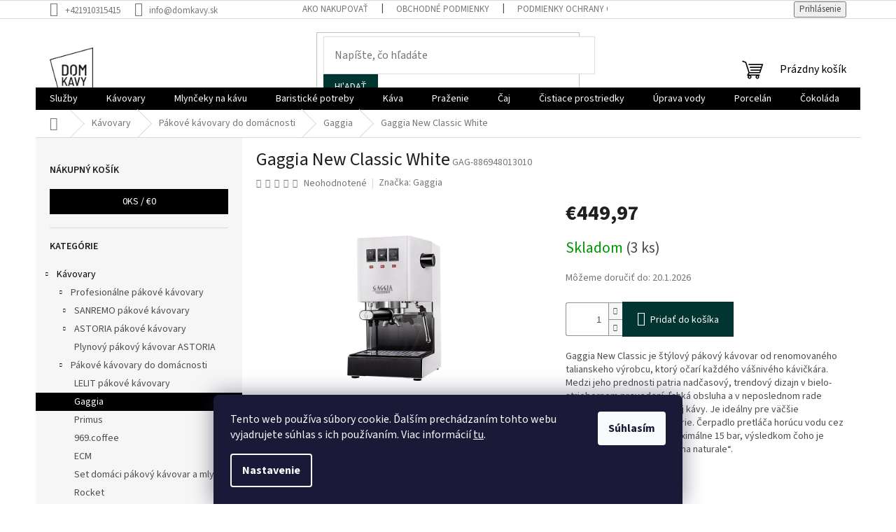

--- FILE ---
content_type: text/html; charset=utf-8
request_url: https://www.domkavy.sk/gaggia-new-classic-white/
body_size: 40775
content:
        <!doctype html><html lang="sk" dir="ltr" class="header-background-light external-fonts-loaded"><head><meta charset="utf-8" /><meta name="viewport" content="width=device-width,initial-scale=1" /><title>Gaggia New Classic White - Dom Kávy</title><link rel="preconnect" href="https://cdn.myshoptet.com" /><link rel="dns-prefetch" href="https://cdn.myshoptet.com" /><link rel="preload" href="https://cdn.myshoptet.com/prj/dist/master/cms/libs/jquery/jquery-1.11.3.min.js" as="script" /><link href="https://cdn.myshoptet.com/prj/dist/master/cms/templates/frontend_templates/shared/css/font-face/source-sans-3.css" rel="stylesheet"><link href="https://cdn.myshoptet.com/prj/dist/master/shop/dist/font-shoptet-11.css.62c94c7785ff2cea73b2.css" rel="stylesheet"><script>
dataLayer = [];
dataLayer.push({'shoptet' : {
    "pageId": 827,
    "pageType": "productDetail",
    "currency": "EUR",
    "currencyInfo": {
        "decimalSeparator": ",",
        "exchangeRate": 1,
        "priceDecimalPlaces": 2,
        "symbol": "\u20ac",
        "symbolLeft": 1,
        "thousandSeparator": " "
    },
    "language": "sk",
    "projectId": 350101,
    "product": {
        "id": 1421,
        "guid": "69daeeec-ce6a-11eb-ad2e-ecf4bbd76e50",
        "hasVariants": false,
        "codes": [
            {
                "code": "GAG-886948013010",
                "quantity": "3",
                "stocks": [
                    {
                        "id": "ext",
                        "quantity": "3"
                    }
                ]
            }
        ],
        "code": "GAG-886948013010",
        "name": "Gaggia New Classic White",
        "appendix": "",
        "weight": 0,
        "manufacturer": "Gaggia",
        "manufacturerGuid": "1EF5333623D76906AF67DA0BA3DED3EE",
        "currentCategory": "K\u00e1vovary | Dom\u00e1ce p\u00e1kov\u00e9 k\u00e1vovary | Gaggia",
        "currentCategoryGuid": "d3d2d938-48fd-11eb-ac23-ac1f6b0076ec",
        "defaultCategory": "K\u00e1vovary | Dom\u00e1ce p\u00e1kov\u00e9 k\u00e1vovary | Gaggia",
        "defaultCategoryGuid": "d3d2d938-48fd-11eb-ac23-ac1f6b0076ec",
        "currency": "EUR",
        "priceWithVat": 449.97000000000003
    },
    "stocks": [
        {
            "id": "ext",
            "title": "Sklad",
            "isDeliveryPoint": 0,
            "visibleOnEshop": 1
        }
    ],
    "cartInfo": {
        "id": null,
        "freeShipping": false,
        "freeShippingFrom": 49,
        "leftToFreeGift": {
            "formattedPrice": "\u20ac0",
            "priceLeft": 0
        },
        "freeGift": false,
        "leftToFreeShipping": {
            "priceLeft": 49,
            "dependOnRegion": 0,
            "formattedPrice": "\u20ac49"
        },
        "discountCoupon": [],
        "getNoBillingShippingPrice": {
            "withoutVat": 0,
            "vat": 0,
            "withVat": 0
        },
        "cartItems": [],
        "taxMode": "ORDINARY"
    },
    "cart": [],
    "customer": {
        "priceRatio": 1,
        "priceListId": 1,
        "groupId": null,
        "registered": false,
        "mainAccount": false
    }
}});
dataLayer.push({'cookie_consent' : {
    "marketing": "denied",
    "analytics": "denied"
}});
document.addEventListener('DOMContentLoaded', function() {
    shoptet.consent.onAccept(function(agreements) {
        if (agreements.length == 0) {
            return;
        }
        dataLayer.push({
            'cookie_consent' : {
                'marketing' : (agreements.includes(shoptet.config.cookiesConsentOptPersonalisation)
                    ? 'granted' : 'denied'),
                'analytics': (agreements.includes(shoptet.config.cookiesConsentOptAnalytics)
                    ? 'granted' : 'denied')
            },
            'event': 'cookie_consent'
        });
    });
});
</script>

<!-- Google Tag Manager -->
<script>(function(w,d,s,l,i){w[l]=w[l]||[];w[l].push({'gtm.start':
new Date().getTime(),event:'gtm.js'});var f=d.getElementsByTagName(s)[0],
j=d.createElement(s),dl=l!='dataLayer'?'&l='+l:'';j.async=true;j.src=
'https://www.googletagmanager.com/gtm.js?id='+i+dl;f.parentNode.insertBefore(j,f);
})(window,document,'script','dataLayer','GTM-K68F7T9X');</script>
<!-- End Google Tag Manager -->

<meta property="og:type" content="website"><meta property="og:site_name" content="domkavy.sk"><meta property="og:url" content="https://www.domkavy.sk/gaggia-new-classic-white/"><meta property="og:title" content="Gaggia New Classic White - Dom Kávy"><meta name="author" content="Dom Kávy"><meta name="web_author" content="Shoptet.sk"><meta name="dcterms.rightsHolder" content="www.domkavy.sk"><meta name="robots" content="index,follow"><meta property="og:image" content="https://cdn.myshoptet.com/usr/www.domkavy.sk/user/shop/big/1421-1_img-prodotto-2-gaggia-3-4-bianco.png?61a21ad8"><meta property="og:description" content="Gaggia New Classic White. Gaggia New Classic je štýlový pákový kávovar od renomovaného talianskeho výrobcu, ktorý očarí každého vášnivého kávičkára. Medzi jeho prednosti patria nadčasový, trendový dizajn v bielo-striebornom prevedení, ľahká obsluha a v neposlednom rade záruka prípravy tej najlepšej kávy. Je ideálny…"><meta name="description" content="Gaggia New Classic White. Gaggia New Classic je štýlový pákový kávovar od renomovaného talianskeho výrobcu, ktorý očarí každého vášnivého kávičkára. Medzi jeho prednosti patria nadčasový, trendový dizajn v bielo-striebornom prevedení, ľahká obsluha a v neposlednom rade záruka prípravy tej najlepšej kávy. Je ideálny…"><meta property="product:price:amount" content="449.97"><meta property="product:price:currency" content="EUR"><style>:root {--color-primary: #000000;--color-primary-h: 0;--color-primary-s: 0%;--color-primary-l: 0%;--color-primary-hover: #000000;--color-primary-hover-h: 0;--color-primary-hover-s: 0%;--color-primary-hover-l: 0%;--color-secondary: #003532;--color-secondary-h: 177;--color-secondary-s: 100%;--color-secondary-l: 10%;--color-secondary-hover: #036400;--color-secondary-hover-h: 118;--color-secondary-hover-s: 100%;--color-secondary-hover-l: 20%;--color-tertiary: #003532;--color-tertiary-h: 177;--color-tertiary-s: 100%;--color-tertiary-l: 10%;--color-tertiary-hover: #003532;--color-tertiary-hover-h: 177;--color-tertiary-hover-s: 100%;--color-tertiary-hover-l: 10%;--color-header-background: #ffffff;--template-font: "Source Sans 3";--template-headings-font: "Source Sans 3";--header-background-url: url("[data-uri]");--cookies-notice-background: #1A1937;--cookies-notice-color: #F8FAFB;--cookies-notice-button-hover: #f5f5f5;--cookies-notice-link-hover: #27263f;--templates-update-management-preview-mode-content: "Náhľad aktualizácií šablóny je aktívny pre váš prehliadač."}</style>
    
    <link href="https://cdn.myshoptet.com/prj/dist/master/shop/dist/main-11.less.fcb4a42d7bd8a71b7ee2.css" rel="stylesheet" />
                <link href="https://cdn.myshoptet.com/prj/dist/master/shop/dist/mobile-header-v1-11.less.1ee105d41b5f713c21aa.css" rel="stylesheet" />
    
    <script>var shoptet = shoptet || {};</script>
    <script src="https://cdn.myshoptet.com/prj/dist/master/shop/dist/main-3g-header.js.05f199e7fd2450312de2.js"></script>
<!-- User include --><!-- api 498(150) html code header -->
<script async src="https://scripts.luigisbox.tech/LBX-537493.js"></script><script type="text/javascript">const isPlpEnabled = sessionStorage.getItem('lbPlpEnabled') === 'true';if (isPlpEnabled) {const style = document.createElement("style");style.type = "text/css";style.id = "lb-plp-style";style.textContent = `body.type-category #content-wrapper,body.type-search #content-wrapper,body.type-category #content,body.type-search #content,body.type-category #content-in,body.type-search #content-in,body.type-category #main-in,body.type-search #main-in {min-height: 100vh;}body.type-category #content-wrapper > *,body.type-search #content-wrapper > *,body.type-category #content > *,body.type-search #content > *,body.type-category #content-in > *,body.type-search #content-in > *,body.type-category #main-in > *,body.type-search #main-in > * {display: none;}`;document.head.appendChild(style);}</script>
<!-- api 608(256) html code header -->
<link rel="stylesheet" href="https://cdn.myshoptet.com/usr/api2.dklab.cz/user/documents/_doplnky/bannery/350101/148/350101_148.css" type="text/css" /><style>
        :root {
            --dklab-bannery-b-hp-padding: 15px;
            --dklab-bannery-b-hp-box-padding: 0px;
            --dklab-bannery-b-hp-big-screen: 33.333%;
            --dklab-bannery-b-hp-medium-screen: 33.333%;
            --dklab-bannery-b-hp-small-screen: 33.333%;
            --dklab-bannery-b-hp-tablet-screen: 50%;
            --dklab-bannery-b-hp-mobile-screen: 100%;

            --dklab-bannery-i-hp-icon-color: #000000;
            --dklab-bannery-i-hp-color: #000000;
            --dklab-bannery-i-hp-background: #FFFFFF;            
            
            --dklab-bannery-i-d-icon-color: #000000;
            --dklab-bannery-i-d-color: #000000;
            --dklab-bannery-i-d-background: #FFFFFF;


            --dklab-bannery-i-hp-w-big-screen: 4;
            --dklab-bannery-i-hp-w-medium-screen: 4;
            --dklab-bannery-i-hp-w-small-screen: 4;
            --dklab-bannery-i-hp-w-tablet-screen: 2;
            --dklab-bannery-i-hp-w-mobile-screen: 2;
            
            --dklab-bannery-i-d-w-big-screen: 4;
            --dklab-bannery-i-d-w-medium-screen: 4;
            --dklab-bannery-i-d-w-small-screen: 4;
            --dklab-bannery-i-d-w-tablet-screen: 2;
            --dklab-bannery-i-d-w-mobile-screen: 2;

        }</style>
<!-- api 1501(1113) html code header -->
<link rel="stylesheet" href="https://cdn.myshoptet.com/usr/api2.dklab.cz/user/documents/_doplnky/filtry/350101/5/350101_5.css" type="text/css" /><style>:root { 
            --dklab-filters-active-color: #003532; 
            --dklab-filters-active-foreground-color: #FFFFFF; 
            --dklab-filters-slider-color: #003532; 
            --dklab-filters-show-filter-foreground-color: #FFFFFF; 
            --dklab-filters-show-filter-background-color: #003532; 
            --dklab-filters-show-filter-edges-size: 10px 25px;
            --dklab-filters-show-filter-align: center;
            --dklab-filters-show-filter-align-desktop: flex-start;
        } 
                .filter-section form.dkLab-parameter fieldset div.div--collapsable:nth-child(+n+6),
                .filter-section form.dkLab-parameter-special fieldset div.div--collapsable:nth-child(+n+5) {
                    display: none;
                } 
                .filter-section form.dkLab-parameter.dkLab-parameter--show fieldset div.div--collapsable:nth-child(+n+6),
                .filter-section form.dkLab-parameter-special.dkLab-parameter-special--show fieldset div.div--collapsable:nth-child(+n+5) {
                    display: block;
                }</style>
<!-- api 1612(1202) html code header -->
<script id='pixel-chaty' async='true' src='https://cdn.chaty.app/pixel.js?id=JF8XzQKx'></script>
<!-- api 2220(1743) html code header -->
<link rel="stylesheet" href="https://cdn.myshoptet.com/usr/api2.dklab.cz/user/documents/_doplnky/formulare/350101/22/350101_22.css" type="text/css" /><style>
        :root {
            --dklab-formulare-input-border-radius: 0px;
            --dklab-formulare-color-input-border-color: #CED4DA;
            --dklab-formulare-input-border-color-focus: #000000;
            --dklab-formulare-input-background: #FFFFFF;
            --dklab-formulare-input-color: #FFFFFF;
            --dklab-formulare-input-placeholder-color: #FFFFFF;
            --dklab-formulare-input-shadow: #000000;
            --dklab-formulare-btn-background: #003532;
            --dklab-formulare-btn-background-hover: #036400;
            --dklab-formulare-btn-text-color: #FFFFFF;
            --dklab-formulare-btn-border-color: #003532;
            --dklab-formulare-btn-text-color-hover: #FFFFFF;
            --dklab-formulare-btn-border-color-hover: #FFFFFF;
            --dklab-formulare-form-separator-color: #000000;
            --dklab-formulare-form-background-color: #FFFFFF;
            --dklab-formulare-color-input-shadow: 0 0 4px 0 rgba(0,0,0,.25);
            --dklab-formulare-val-error-text-color: #FFFFFF;
            --dklab-formulare-val-error-background-color: #FF0000;
        }</style>
<!-- service 565(213) html code header -->
<!--
<link rel="stylesheet" type="text/css" href="https://app.visual.ws/gpwebpay_shoptet/shoptet.css">
<script async defer type="text/javascript" src="https://app.visual.ws/gpwebpay_shoptet/shoptet.js"></script>
-->
<!-- service 608(256) html code header -->
<link rel="stylesheet" href="https://cdn.myshoptet.com/usr/api.dklab.cz/user/documents/fontawesome/css/all.css?v=1.02" type="text/css" />
<!-- service 619(267) html code header -->
<link href="https://cdn.myshoptet.com/usr/fvstudio.myshoptet.com/user/documents/addons/cartupsell.min.css?24.11.1" rel="stylesheet">
<!-- service 654(301) html code header -->
<!-- Prefetch Pobo Page Builder CDN  -->
<link rel="dns-prefetch" href="https://image.pobo.cz">
<link href="https://cdnjs.cloudflare.com/ajax/libs/lightgallery/2.7.2/css/lightgallery.min.css" rel="stylesheet">
<link href="https://cdnjs.cloudflare.com/ajax/libs/lightgallery/2.7.2/css/lg-thumbnail.min.css" rel="stylesheet">


<!-- © Pobo Page Builder  -->
<script>
 	  window.addEventListener("DOMContentLoaded", function () {
		  var po = document.createElement("script");
		  po.type = "text/javascript";
		  po.async = true;
		  po.dataset.url = "https://www.pobo.cz";
			po.dataset.cdn = "https://image.pobo.space";
      po.dataset.tier = "standard";
      po.fetchpriority = "high";
      po.dataset.key = btoa(window.location.host);
		  po.id = "pobo-asset-url";
      po.platform = "shoptet";
      po.synergy = false;
		  po.src = "https://image.pobo.space/assets/editor.js?v=13";

		  var s = document.getElementsByTagName("script")[0];
		  s.parentNode.insertBefore(po, s);
	  });
</script>





<!-- project html code header -->
<meta name="facebook-domain-verification" content="zj9ly25sb4k4byzmfotqjmlf4mzls1" />
<meta name="facebook-domain-verification" content="wmtnc76gszm7x8vjkf3lofrym32y5g" />
<link rel="stylesheet" href="https://cdn.jsdelivr.net/npm/swiper@10/swiper-bundle.min.css" />

<style>
body.in-sluzby .news-wrapper {
padding-top: 20px !important;
display: grid !important;
grid-template-columns: 1fr 1fr !important;
gap: 1.8rem !important;
}
body {
overflow-x: hidden;
}
.content-inner {
max-width: 100%;
}
.container {
max-width: 100%;
}
.contact-form-component form .form-group input {
width: 100% !important;
}
/* Contact Form Component */
        .contact-form-component {
            background-color: var(--white);
            border-radius: var(--border-radius);
            box-shadow: var(--box-shadow);
            padding: 40px;
            max-width: 800px;
            margin: 0 auto;
        }

.contact-form-component h3 {
font-size: 28px;
margin-bottom: 30px;
color: var(--secondary-color);
text-align: center;
font-family: var(--font-secondary);
}
.form-group {
margin-bottom: 20px;
}
.form-control {
width: 100%;
padding: 15px;
border: 1px solid #ddd;
border-radius: var(--border-radius);
font-size: 16px;
transition: var(--transition);
}
.form-control:focus {
border-color: var(--primary-color);
outline: none;
box-shadow: 0 0 0 3px rgba(3, 52, 51, 0.1);
}
textarea.form-control {
min-height: 150px;
resize: vertical;
}
.form-submit {
text-align: center;
}
</style>


<style>
/** POBO STYLE_SLUŽBY  **/
.widget-container.widget-card-call-to-action.sluzby 
  .rc-card-call-to-action__single:last-child {
  display: none;
}

h2.rc-card-call-to-action__title {
    text-align: center;
    font-weight: 700;
}

.rc-card-call-to-action__image {
  margin: 0 auto;
  max-width: 50%;
}

/*button*/
.rc-card-call-to-action__button a {
  box-shadow: none;
  border-radius: 0px;
  color: white;
  letter-spacing: 0.1rem;
  text-decoration: none;
  background: #003532;
  margin-bottom: 20px;
}

.rc-card-call-to-action__button a:hover {
  box-shadow: none;
  border-radius: 0px;
  color: white;
  letter-spacing: 0.1rem;
  text-decoration: none;
  background: #3c840f;
}

@media (min-width: 768px) {
  .widget-container.widget-card-call-to-action.sluzby
    .rc-card-call-to-action--three-in-row {
    position: relative;
    left: 200px;
  }
}

@media (min-width: 576px) {
    .rc-advantages-three__item {
        width: 33.3333%;
        /* background-color: #eeeeee; */
        padding: 20px !important;
        border-radius: 20px !important;
        border: 1px solid #c4c4c4 !important;
    }
}

/* BANER */
.rc-text-image-top__background {
    background-color: #0000009c !important;
   
}

h2.rc-text-image-top__header {
    color: white;
}

span.rc-text-image-top__text {
    color: white;
}



@media (min-width: 768px) {
  .rc-text-image-top__info {
    width: 50% !important;
    position: absolute;
    top: 150px !important;
    left: 50px !important;
    }
      .rc-advantages-three {
        display: flex;
        gap: 20px !important;}
        
}

.pb-col-12.pb-col-md-6 {
    border: 1px solid lightgrey;
    padding: 30px;
    border-radius: 20px;
}

@media (min-width: 768px) {
.pb-row {
    flex-wrap: nowrap !important;
    margin-left: -15px;
    margin-right: -15px;
    display: flex;
    gap: 20px;
}
}



   .rc-advantages-two__item {
        width: 100%;
        border: 1px solid lightgrey !important;
        border-radius: 20px !important;
        padding: 20px !important;
    }
    
        .rc-advantages-two {
        gap: 20px !important;
    }
    
    
    @media (max-width: 768px){
    .rc-advantages-two__item {
    margin-top: 20px !important;
}

.pb-col-12.pb-col-md-6 {
    margin-top: 20px !important;
}
}

/* menu icons */

@media (min-width: 768px) {
    .navigation-in>ul>li.ext>ul>li>a img {
        display: block;
        height: auto;
        max-height: 54px;
        max-width: 54px;
    }
}

/* skovanie služieb v menu lište */

a[href="/sluzby/nase-sluzby/"] {
    display: none !important;
}

/* MAIN BANER */

span.rc-text-image-top__text {
    color: white;
    font-size: 19px;
    line-height: 24px;
}

span.rc-advantages-three__info-text {
    font-size: 18px;
}

h2.rc-profit__header {
    font-size: 32px;
}

h2.rc-profit__list-header {
    font-size: 24px;
    font-weight: 600;
    line-height: 1.2em;
}

span.rc-profit__list-info {
    font-size: 18px;
    line-height: 1.3em;
    font-weight: 400;
}

h3.rc-team-three__single-name {
    font-size: 28px;
    font-weight: 700;
    line-height: 1.0em;
}

span.rc-team-three__single-position {
    font-size: 17px;
}

h2.rc-advantages-two__info-header {
    font-size: 28px;
    font-weight: 700;
}


span.rc-advantages-two__info-text {
    font-size: 18px;
    line-height: 1.3em;
}

h3#isPasted {
    font-size: 28px !important;
}


.rc-profit__list-item {
    align-items: flex-start !important;
  
}

h2.rc-advantages-three__info-header {
    font-size: 28px;
    font-weight: 700;
    line-height: 1.2em;
}





</style>
<!-- /User include --><link rel="shortcut icon" href="/favicon.ico" type="image/x-icon" /><link rel="canonical" href="https://www.domkavy.sk/gaggia-new-classic-white/" />    <script>
        var _hwq = _hwq || [];
        _hwq.push(['setKey', '57F23C9AD551C04418E498F5CCE8E361']);
        _hwq.push(['setTopPos', '0']);
        _hwq.push(['showWidget', '22']);
        (function() {
            var ho = document.createElement('script');
            ho.src = 'https://sk.im9.cz/direct/i/gjs.php?n=wdgt&sak=57F23C9AD551C04418E498F5CCE8E361';
            var s = document.getElementsByTagName('script')[0]; s.parentNode.insertBefore(ho, s);
        })();
    </script>
<script>!function(){var t={9196:function(){!function(){var t=/\[object (Boolean|Number|String|Function|Array|Date|RegExp)\]/;function r(r){return null==r?String(r):(r=t.exec(Object.prototype.toString.call(Object(r))))?r[1].toLowerCase():"object"}function n(t,r){return Object.prototype.hasOwnProperty.call(Object(t),r)}function e(t){if(!t||"object"!=r(t)||t.nodeType||t==t.window)return!1;try{if(t.constructor&&!n(t,"constructor")&&!n(t.constructor.prototype,"isPrototypeOf"))return!1}catch(t){return!1}for(var e in t);return void 0===e||n(t,e)}function o(t,r,n){this.b=t,this.f=r||function(){},this.d=!1,this.a={},this.c=[],this.e=function(t){return{set:function(r,n){u(c(r,n),t.a)},get:function(r){return t.get(r)}}}(this),i(this,t,!n);var e=t.push,o=this;t.push=function(){var r=[].slice.call(arguments,0),n=e.apply(t,r);return i(o,r),n}}function i(t,n,o){for(t.c.push.apply(t.c,n);!1===t.d&&0<t.c.length;){if("array"==r(n=t.c.shift()))t:{var i=n,a=t.a;if("string"==r(i[0])){for(var f=i[0].split("."),s=f.pop(),p=(i=i.slice(1),0);p<f.length;p++){if(void 0===a[f[p]])break t;a=a[f[p]]}try{a[s].apply(a,i)}catch(t){}}}else if("function"==typeof n)try{n.call(t.e)}catch(t){}else{if(!e(n))continue;for(var l in n)u(c(l,n[l]),t.a)}o||(t.d=!0,t.f(t.a,n),t.d=!1)}}function c(t,r){for(var n={},e=n,o=t.split("."),i=0;i<o.length-1;i++)e=e[o[i]]={};return e[o[o.length-1]]=r,n}function u(t,o){for(var i in t)if(n(t,i)){var c=t[i];"array"==r(c)?("array"==r(o[i])||(o[i]=[]),u(c,o[i])):e(c)?(e(o[i])||(o[i]={}),u(c,o[i])):o[i]=c}}window.DataLayerHelper=o,o.prototype.get=function(t){var r=this.a;t=t.split(".");for(var n=0;n<t.length;n++){if(void 0===r[t[n]])return;r=r[t[n]]}return r},o.prototype.flatten=function(){this.b.splice(0,this.b.length),this.b[0]={},u(this.a,this.b[0])}}()}},r={};function n(e){var o=r[e];if(void 0!==o)return o.exports;var i=r[e]={exports:{}};return t[e](i,i.exports,n),i.exports}n.n=function(t){var r=t&&t.__esModule?function(){return t.default}:function(){return t};return n.d(r,{a:r}),r},n.d=function(t,r){for(var e in r)n.o(r,e)&&!n.o(t,e)&&Object.defineProperty(t,e,{enumerable:!0,get:r[e]})},n.o=function(t,r){return Object.prototype.hasOwnProperty.call(t,r)},function(){"use strict";n(9196)}()}();</script><style>/* custom background */@media (min-width: 992px) {body {background-color: #ffffff ;background-position: top center;background-repeat: no-repeat;background-attachment: fixed;}}</style>    <!-- Global site tag (gtag.js) - Google Analytics -->
    <script async src="https://www.googletagmanager.com/gtag/js?id=G-0X0Z573RC2"></script>
    <script>
        
        window.dataLayer = window.dataLayer || [];
        function gtag(){dataLayer.push(arguments);}
        

                    console.debug('default consent data');

            gtag('consent', 'default', {"ad_storage":"denied","analytics_storage":"denied","ad_user_data":"denied","ad_personalization":"denied","wait_for_update":500});
            dataLayer.push({
                'event': 'default_consent'
            });
        
        gtag('js', new Date());

        
                gtag('config', 'G-0X0Z573RC2', {"groups":"GA4","send_page_view":false,"content_group":"productDetail","currency":"EUR","page_language":"sk"});
        
                gtag('config', 'AW-10816987596', {"allow_enhanced_conversions":true});
        
        
        
        
        
                    gtag('event', 'page_view', {"send_to":"GA4","page_language":"sk","content_group":"productDetail","currency":"EUR"});
        
                gtag('set', 'currency', 'EUR');

        gtag('event', 'view_item', {
            "send_to": "UA",
            "items": [
                {
                    "id": "GAG-886948013010",
                    "name": "Gaggia New Classic White",
                    "category": "K\u00e1vovary \/ Dom\u00e1ce p\u00e1kov\u00e9 k\u00e1vovary \/ Gaggia",
                                        "brand": "Gaggia",
                                                            "price": 365.83
                }
            ]
        });
        
        
        
        
        
                    gtag('event', 'view_item', {"send_to":"GA4","page_language":"sk","content_group":"productDetail","value":365.82999999999998,"currency":"EUR","items":[{"item_id":"GAG-886948013010","item_name":"Gaggia New Classic White","item_brand":"Gaggia","item_category":"K\u00e1vovary","item_category2":"Dom\u00e1ce p\u00e1kov\u00e9 k\u00e1vovary","item_category3":"Gaggia","price":365.82999999999998,"quantity":1,"index":0}]});
        
        
        
        
        
        
        
        document.addEventListener('DOMContentLoaded', function() {
            if (typeof shoptet.tracking !== 'undefined') {
                for (var id in shoptet.tracking.bannersList) {
                    gtag('event', 'view_promotion', {
                        "send_to": "UA",
                        "promotions": [
                            {
                                "id": shoptet.tracking.bannersList[id].id,
                                "name": shoptet.tracking.bannersList[id].name,
                                "position": shoptet.tracking.bannersList[id].position
                            }
                        ]
                    });
                }
            }

            shoptet.consent.onAccept(function(agreements) {
                if (agreements.length !== 0) {
                    console.debug('gtag consent accept');
                    var gtagConsentPayload =  {
                        'ad_storage': agreements.includes(shoptet.config.cookiesConsentOptPersonalisation)
                            ? 'granted' : 'denied',
                        'analytics_storage': agreements.includes(shoptet.config.cookiesConsentOptAnalytics)
                            ? 'granted' : 'denied',
                                                                                                'ad_user_data': agreements.includes(shoptet.config.cookiesConsentOptPersonalisation)
                            ? 'granted' : 'denied',
                        'ad_personalization': agreements.includes(shoptet.config.cookiesConsentOptPersonalisation)
                            ? 'granted' : 'denied',
                        };
                    console.debug('update consent data', gtagConsentPayload);
                    gtag('consent', 'update', gtagConsentPayload);
                    dataLayer.push(
                        { 'event': 'update_consent' }
                    );
                }
            });
        });
    </script>
<script>
    (function(t, r, a, c, k, i, n, g) { t['ROIDataObject'] = k;
    t[k]=t[k]||function(){ (t[k].q=t[k].q||[]).push(arguments) },t[k].c=i;n=r.createElement(a),
    g=r.getElementsByTagName(a)[0];n.async=1;n.src=c;g.parentNode.insertBefore(n,g)
    })(window, document, 'script', '//www.heureka.sk/ocm/sdk.js?source=shoptet&version=2&page=product_detail', 'heureka', 'sk');

    heureka('set_user_consent', 0);
</script>
</head><body class="desktop id-827 in-gaggia-2 template-11 type-product type-detail multiple-columns-body columns-1 ums_forms_redesign--off ums_a11y_category_page--on ums_discussion_rating_forms--off ums_flags_display_unification--on ums_a11y_login--on mobile-header-version-1"><noscript>
    <style>
        #header {
            padding-top: 0;
            position: relative !important;
            top: 0;
        }
        .header-navigation {
            position: relative !important;
        }
        .overall-wrapper {
            margin: 0 !important;
        }
        body:not(.ready) {
            visibility: visible !important;
        }
    </style>
    <div class="no-javascript">
        <div class="no-javascript__title">Musíte zmeniť nastavenie vášho prehliadača</div>
        <div class="no-javascript__text">Pozrite sa na: <a href="https://www.google.com/support/bin/answer.py?answer=23852">Ako povoliť JavaScript vo vašom prehliadači</a>.</div>
        <div class="no-javascript__text">Ak používate software na blokovanie reklám, možno bude potrebné, aby ste povolili JavaScript z tejto stránky.</div>
        <div class="no-javascript__text">Ďakujeme.</div>
    </div>
</noscript>

        <div id="fb-root"></div>
        <script>
            window.fbAsyncInit = function() {
                FB.init({
//                    appId            : 'your-app-id',
                    autoLogAppEvents : true,
                    xfbml            : true,
                    version          : 'v19.0'
                });
            };
        </script>
        <script async defer crossorigin="anonymous" src="https://connect.facebook.net/sk_SK/sdk.js"></script>
<!-- Google Tag Manager (noscript) -->
<noscript><iframe src="https://www.googletagmanager.com/ns.html?id=GTM-K68F7T9X"
height="0" width="0" style="display:none;visibility:hidden"></iframe></noscript>
<!-- End Google Tag Manager (noscript) -->

    <div class="siteCookies siteCookies--bottom siteCookies--dark js-siteCookies" role="dialog" data-testid="cookiesPopup" data-nosnippet>
        <div class="siteCookies__form">
            <div class="siteCookies__content">
                <div class="siteCookies__text">
                    Tento web používa súbory cookie. Ďalším prechádzaním tohto webu vyjadrujete súhlas s ich používaním. Viac informácií <a href="http://www.domkavy.sk/podmienky-ochrany-osobnych-udajov/" target="\" _blank="">tu</a>.
                </div>
                <p class="siteCookies__links">
                    <button class="siteCookies__link js-cookies-settings" aria-label="Nastavenia cookies" data-testid="cookiesSettings">Nastavenie</button>
                </p>
            </div>
            <div class="siteCookies__buttonWrap">
                                <button class="siteCookies__button js-cookiesConsentSubmit" value="all" aria-label="Prijať cookies" data-testid="buttonCookiesAccept">Súhlasím</button>
            </div>
        </div>
        <script>
            document.addEventListener("DOMContentLoaded", () => {
                const siteCookies = document.querySelector('.js-siteCookies');
                document.addEventListener("scroll", shoptet.common.throttle(() => {
                    const st = document.documentElement.scrollTop;
                    if (st > 1) {
                        siteCookies.classList.add('siteCookies--scrolled');
                    } else {
                        siteCookies.classList.remove('siteCookies--scrolled');
                    }
                }, 100));
            });
        </script>
    </div>
<a href="#content" class="skip-link sr-only">Prejsť na obsah</a><div class="overall-wrapper"><div class="user-action"><div class="container">
    <div class="user-action-in">
                    <div id="login" class="user-action-login popup-widget login-widget" role="dialog" aria-labelledby="loginHeading">
        <div class="popup-widget-inner">
                            <h2 id="loginHeading">Prihlásenie k vášmu účtu</h2><div id="customerLogin"><form action="/action/Customer/Login/" method="post" id="formLoginIncluded" class="csrf-enabled formLogin" data-testid="formLogin"><input type="hidden" name="referer" value="" /><div class="form-group"><div class="input-wrapper email js-validated-element-wrapper no-label"><input type="email" name="email" class="form-control" autofocus placeholder="E-mailová adresa (napr. jan@novak.sk)" data-testid="inputEmail" autocomplete="email" required /></div></div><div class="form-group"><div class="input-wrapper password js-validated-element-wrapper no-label"><input type="password" name="password" class="form-control" placeholder="Heslo" data-testid="inputPassword" autocomplete="current-password" required /><span class="no-display">Nemôžete vyplniť toto pole</span><input type="text" name="surname" value="" class="no-display" /></div></div><div class="form-group"><div class="login-wrapper"><button type="submit" class="btn btn-secondary btn-text btn-login" data-testid="buttonSubmit">Prihlásiť sa</button><div class="password-helper"><a href="/registracia/" data-testid="signup" rel="nofollow">Nová registrácia</a><a href="/klient/zabudnute-heslo/" rel="nofollow">Zabudnuté heslo</a></div></div></div></form>
</div>                    </div>
    </div>

                            <div id="cart-widget" class="user-action-cart popup-widget cart-widget loader-wrapper" data-testid="popupCartWidget" role="dialog" aria-hidden="true">
    <div class="popup-widget-inner cart-widget-inner place-cart-here">
        <div class="loader-overlay">
            <div class="loader"></div>
        </div>
    </div>

    <div class="cart-widget-button">
        <a href="/kosik/" class="btn btn-conversion" id="continue-order-button" rel="nofollow" data-testid="buttonNextStep">Pokračovať do košíka</a>
    </div>
</div>
            </div>
</div>
</div><div class="top-navigation-bar" data-testid="topNavigationBar">

    <div class="container">

        <div class="top-navigation-contacts">
            <strong>Zákaznícka podpora:</strong><a href="tel:+421910315415" class="project-phone" aria-label="Zavolať na +421910315415" data-testid="contactboxPhone"><span>+421910315415</span></a><a href="mailto:info@domkavy.sk" class="project-email" data-testid="contactboxEmail"><span>info@domkavy.sk</span></a>        </div>

                            <div class="top-navigation-menu">
                <div class="top-navigation-menu-trigger"></div>
                <ul class="top-navigation-bar-menu">
                                            <li class="top-navigation-menu-item-27">
                            <a href="/ako-nakupovat/">Ako nakupovať</a>
                        </li>
                                            <li class="top-navigation-menu-item-39">
                            <a href="/obchodne-podmienky/">Obchodné podmienky</a>
                        </li>
                                            <li class="top-navigation-menu-item-691">
                            <a href="/podmienky-ochrany-osobnych-udajov/">Podmienky ochrany osobných údajov</a>
                        </li>
                                            <li class="top-navigation-menu-item-1271">
                            <a href="/reklamacny_formular/">Reklamačný formulár</a>
                        </li>
                                            <li class="top-navigation-menu-item-1309">
                            <a href="/salky-2/">Porcelán</a>
                        </li>
                                            <li class="top-navigation-menu-item-29">
                            <a href="/kontakty/">Kontakty</a>
                        </li>
                                            <li class="top-navigation-menu-item-785">
                            <a href="/o-nas-2/">O nás</a>
                        </li>
                                            <li class="top-navigation-menu-item-1299">
                            <a href="/blog/">Blog</a>
                        </li>
                                            <li class="top-navigation-menu-item--6">
                            <a href="/napiste-nam/">Napíšte nám</a>
                        </li>
                                    </ul>
                <ul class="top-navigation-bar-menu-helper"></ul>
            </div>
        
        <div class="top-navigation-tools">
            <div class="responsive-tools">
                <a href="#" class="toggle-window" data-target="search" aria-label="Hľadať" data-testid="linkSearchIcon"></a>
                                                            <a href="#" class="toggle-window" data-target="login"></a>
                                                    <a href="#" class="toggle-window" data-target="navigation" aria-label="Menu" data-testid="hamburgerMenu"></a>
            </div>
                        <button class="top-nav-button top-nav-button-login toggle-window" type="button" data-target="login" aria-haspopup="dialog" aria-controls="login" aria-expanded="false" data-testid="signin"><span>Prihlásenie</span></button>        </div>

    </div>

</div>
<header id="header"><div class="container navigation-wrapper">
    <div class="header-top">
        <div class="site-name-wrapper">
            <div class="site-name"><a href="/" data-testid="linkWebsiteLogo"><img src="https://cdn.myshoptet.com/usr/www.domkavy.sk/user/logos/dom_kavy_krivky_(4)_(1).png" alt="Dom Kávy" fetchpriority="low" /></a></div>        </div>
        <div class="search" itemscope itemtype="https://schema.org/WebSite">
            <meta itemprop="headline" content="Gaggia"/><meta itemprop="url" content="https://www.domkavy.sk"/><meta itemprop="text" content="Gaggia New Classic White. Gaggia New Classic je štýlový pákový kávovar od renomovaného talianskeho výrobcu, ktorý očarí každého vášnivého kávičkára. Medzi jeho prednosti patria nadčasový, trendový dizajn v bielo-striebornom prevedení, ľahká obsluha a v neposlednom rade záruka prípravy tej najlepšej kávy. Je ideálny..."/>            <form action="/action/ProductSearch/prepareString/" method="post"
    id="formSearchForm" class="search-form compact-form js-search-main"
    itemprop="potentialAction" itemscope itemtype="https://schema.org/SearchAction" data-testid="searchForm">
    <fieldset>
        <meta itemprop="target"
            content="https://www.domkavy.sk/vyhladavanie/?string={string}"/>
        <input type="hidden" name="language" value="sk"/>
        
            
<input
    type="search"
    name="string"
        class="query-input form-control search-input js-search-input"
    placeholder="Napíšte, čo hľadáte"
    autocomplete="off"
    required
    itemprop="query-input"
    aria-label="Vyhľadávanie"
    data-testid="searchInput"
>
            <button type="submit" class="btn btn-default" data-testid="searchBtn">Hľadať</button>
        
    </fieldset>
</form>
        </div>
        <div class="navigation-buttons">
                
    <a href="/kosik/" class="btn btn-icon toggle-window cart-count" data-target="cart" data-hover="true" data-redirect="true" data-testid="headerCart" rel="nofollow" aria-haspopup="dialog" aria-expanded="false" aria-controls="cart-widget">
        
                <span class="sr-only">Nákupný košík</span>
        
            <span class="cart-price visible-lg-inline-block" data-testid="headerCartPrice">
                                    Prázdny košík                            </span>
        
    
            </a>
        </div>
    </div>
    <nav id="navigation" aria-label="Hlavné menu" data-collapsible="true"><div class="navigation-in menu"><ul class="menu-level-1" role="menubar" data-testid="headerMenuItems"><li class="menu-item-1268 ext" role="none"><a href="/sluzby/" data-testid="headerMenuItem" role="menuitem" aria-haspopup="true" aria-expanded="false"><b>Služby</b><span class="submenu-arrow"></span></a><ul class="menu-level-2" aria-label="Služby" tabindex="-1" role="menu"><li class="" role="none"><a href="/sluzby/prenajom-kavovarov-do-kancelarie/" class="menu-image" data-testid="headerMenuItem" tabindex="-1" aria-hidden="true"><img src="data:image/svg+xml,%3Csvg%20width%3D%22140%22%20height%3D%22100%22%20xmlns%3D%22http%3A%2F%2Fwww.w3.org%2F2000%2Fsvg%22%3E%3C%2Fsvg%3E" alt="" aria-hidden="true" width="140" height="100"  data-src="https://cdn.myshoptet.com/usr/www.domkavy.sk/user/articles/images/prenajom-do-kancelarie2.png" fetchpriority="low" /></a><div><a href="/sluzby/prenajom-kavovarov-do-kancelarie/" data-testid="headerMenuItem" role="menuitem"><span>Prenájom kávovarov do kancelárie</span></a>
                        </div></li><li class="" role="none"><a href="/sluzby/prenajom-kavovarov-do-siete-horeca/" class="menu-image" data-testid="headerMenuItem" tabindex="-1" aria-hidden="true"><img src="data:image/svg+xml,%3Csvg%20width%3D%22140%22%20height%3D%22100%22%20xmlns%3D%22http%3A%2F%2Fwww.w3.org%2F2000%2Fsvg%22%3E%3C%2Fsvg%3E" alt="" aria-hidden="true" width="140" height="100"  data-src="https://cdn.myshoptet.com/usr/www.domkavy.sk/user/articles/images/horeca.png" fetchpriority="low" /></a><div><a href="/sluzby/prenajom-kavovarov-do-siete-horeca/" data-testid="headerMenuItem" role="menuitem"><span>Prenájom kávovarov HoReCa</span></a>
                        </div></li><li class="" role="none"><a href="/sluzby/kratkodoby-prenajom-kavovarov/" class="menu-image" data-testid="headerMenuItem" tabindex="-1" aria-hidden="true"><img src="data:image/svg+xml,%3Csvg%20width%3D%22140%22%20height%3D%22100%22%20xmlns%3D%22http%3A%2F%2Fwww.w3.org%2F2000%2Fsvg%22%3E%3C%2Fsvg%3E" alt="" aria-hidden="true" width="140" height="100"  data-src="https://cdn.myshoptet.com/usr/www.domkavy.sk/user/articles/images/kratkodoby-prenajom2.png" fetchpriority="low" /></a><div><a href="/sluzby/kratkodoby-prenajom-kavovarov/" data-testid="headerMenuItem" role="menuitem"><span>Krátkodobý prenájom kávovarov</span></a>
                        </div></li><li class="" role="none"><a href="/sluzby/servis-oprava-kavovarov/" class="menu-image" data-testid="headerMenuItem" tabindex="-1" aria-hidden="true"><img src="data:image/svg+xml,%3Csvg%20width%3D%22140%22%20height%3D%22100%22%20xmlns%3D%22http%3A%2F%2Fwww.w3.org%2F2000%2Fsvg%22%3E%3C%2Fsvg%3E" alt="" aria-hidden="true" width="140" height="100"  data-src="https://cdn.myshoptet.com/usr/www.domkavy.sk/user/articles/images/servis2.png" fetchpriority="low" /></a><div><a href="/sluzby/servis-oprava-kavovarov/" data-testid="headerMenuItem" role="menuitem"><span>Servis kávovarov</span></a>
                        </div></li><li class="" role="none"><a href="/sluzby/zakazkove-prazenie-kavy/" class="menu-image" data-testid="headerMenuItem" tabindex="-1" aria-hidden="true"><img src="data:image/svg+xml,%3Csvg%20width%3D%22140%22%20height%3D%22100%22%20xmlns%3D%22http%3A%2F%2Fwww.w3.org%2F2000%2Fsvg%22%3E%3C%2Fsvg%3E" alt="" aria-hidden="true" width="140" height="100"  data-src="https://cdn.myshoptet.com/usr/www.domkavy.sk/user/articles/images/prazenie2.png" fetchpriority="low" /></a><div><a href="/sluzby/zakazkove-prazenie-kavy/" data-testid="headerMenuItem" role="menuitem"><span>Zákazkové praženie kávy</span></a>
                        </div></li><li class="" role="none"><a href="/sluzby/nase-sluzby/" class="menu-image" data-testid="headerMenuItem" tabindex="-1" aria-hidden="true"><img src="data:image/svg+xml,%3Csvg%20width%3D%22140%22%20height%3D%22100%22%20xmlns%3D%22http%3A%2F%2Fwww.w3.org%2F2000%2Fsvg%22%3E%3C%2Fsvg%3E" alt="" aria-hidden="true" width="140" height="100"  data-src="https://cdn.myshoptet.com/usr/www.domkavy.sk/user/articles/images/sluzby.png" fetchpriority="low" /></a><div><a href="/sluzby/nase-sluzby/" data-testid="headerMenuItem" role="menuitem"><span>Služby</span></a>
                        </div></li></ul></li>
<li class="menu-item-698 ext" role="none"><a href="/kavovary/" data-testid="headerMenuItem" role="menuitem" aria-haspopup="true" aria-expanded="false"><b>Kávovary</b><span class="submenu-arrow"></span></a><ul class="menu-level-2" aria-label="Kávovary" tabindex="-1" role="menu"><li class="menu-item-1337 has-third-level" role="none"><a href="/profesionalne-pakove-kavovary-2/" class="menu-image" data-testid="headerMenuItem" tabindex="-1" aria-hidden="true"><img src="data:image/svg+xml,%3Csvg%20width%3D%22140%22%20height%3D%22100%22%20xmlns%3D%22http%3A%2F%2Fwww.w3.org%2F2000%2Fsvg%22%3E%3C%2Fsvg%3E" alt="" aria-hidden="true" width="140" height="100"  data-src="https://cdn.myshoptet.com/usr/www.domkavy.sk/user/categories/thumb/tall_def_03_300x.jpg" fetchpriority="low" /></a><div><a href="/profesionalne-pakove-kavovary-2/" data-testid="headerMenuItem" role="menuitem"><span>Profesionálne pákové kávovary</span></a>
                                                    <ul class="menu-level-3" role="menu">
                                                                    <li class="menu-item-1340" role="none">
                                        <a href="/sanremo-pakove-kavovary/" data-testid="headerMenuItem" role="menuitem">
                                            SANREMO pákové kávovary</a>,                                    </li>
                                                                    <li class="menu-item-740" role="none">
                                        <a href="/profesionalne-pakove-kavovary/" data-testid="headerMenuItem" role="menuitem">
                                            ASTORIA pákové kávovary</a>,                                    </li>
                                                                    <li class="menu-item-1677" role="none">
                                        <a href="/plynovy-pakovy-kavovar-astoria/" data-testid="headerMenuItem" role="menuitem">
                                            Plynový pákový kávovar ASTORIA</a>                                    </li>
                                                            </ul>
                        </div></li><li class="menu-item-737 has-third-level" role="none"><a href="/domace-kavovary/" class="menu-image" data-testid="headerMenuItem" tabindex="-1" aria-hidden="true"><img src="data:image/svg+xml,%3Csvg%20width%3D%22140%22%20height%3D%22100%22%20xmlns%3D%22http%3A%2F%2Fwww.w3.org%2F2000%2Fsvg%22%3E%3C%2Fsvg%3E" alt="" aria-hidden="true" width="140" height="100"  data-src="https://cdn.myshoptet.com/usr/www.domkavy.sk/user/categories/thumb/coffee_still_life_pl62x_pla2200_pla582w_pla481w.jpg" fetchpriority="low" /></a><div><a href="/domace-kavovary/" data-testid="headerMenuItem" role="menuitem"><span>Pákové kávovary do domácnosti</span></a>
                                                    <ul class="menu-level-3" role="menu">
                                                                    <li class="menu-item-986" role="none">
                                        <a href="/lelit/" data-testid="headerMenuItem" role="menuitem">
                                            LELIT pákové kávovary</a>,                                    </li>
                                                                    <li class="menu-item-827" role="none">
                                        <a href="/gaggia-2/" class="active" data-testid="headerMenuItem" role="menuitem">
                                            Gaggia</a>,                                    </li>
                                                                    <li class="menu-item-1067" role="none">
                                        <a href="/primus/" data-testid="headerMenuItem" role="menuitem">
                                            Primus</a>,                                    </li>
                                                                    <li class="menu-item-896" role="none">
                                        <a href="/969-coffee/" data-testid="headerMenuItem" role="menuitem">
                                            969.coffee</a>,                                    </li>
                                                                    <li class="menu-item-1163" role="none">
                                        <a href="/ecm/" data-testid="headerMenuItem" role="menuitem">
                                            ECM</a>,                                    </li>
                                                                    <li class="menu-item-1364" role="none">
                                        <a href="/zvyhodnene-sety-pakovych-kavovarov-a-mlyncekov-na-kavu/" data-testid="headerMenuItem" role="menuitem">
                                            Set domáci pákový kávovar a mlynček</a>,                                    </li>
                                                                    <li class="menu-item-1079" role="none">
                                        <a href="/rocket/" data-testid="headerMenuItem" role="menuitem">
                                            Rocket</a>                                    </li>
                                                            </ul>
                        </div></li><li class="menu-item-734 has-third-level" role="none"><a href="/automaticke-kavovary/" class="menu-image" data-testid="headerMenuItem" tabindex="-1" aria-hidden="true"><img src="data:image/svg+xml,%3Csvg%20width%3D%22140%22%20height%3D%22100%22%20xmlns%3D%22http%3A%2F%2Fwww.w3.org%2F2000%2Fsvg%22%3E%3C%2Fsvg%3E" alt="" aria-hidden="true" width="140" height="100"  data-src="https://cdn.myshoptet.com/usr/www.domkavy.sk/user/categories/thumb/e8-ms-front.jpg" fetchpriority="low" /></a><div><a href="/automaticke-kavovary/" data-testid="headerMenuItem" role="menuitem"><span>Automatické kávovary do domácností</span></a>
                                                    <ul class="menu-level-3" role="menu">
                                                                    <li class="menu-item-809" role="none">
                                        <a href="/jura/" data-testid="headerMenuItem" role="menuitem">
                                            JURA kávovary</a>,                                    </li>
                                                                    <li class="menu-item-1584" role="none">
                                        <a href="/jura-doplnkovy-sortiment/" data-testid="headerMenuItem" role="menuitem">
                                            JURA doplnkový sortiment</a>,                                    </li>
                                                                    <li class="menu-item-1581" role="none">
                                        <a href="/jura-udrzba-a-prislusenstvo/" data-testid="headerMenuItem" role="menuitem">
                                            JURA údržba a príslušenstvo</a>                                    </li>
                                                            </ul>
                        </div></li><li class="menu-item-743" role="none"><a href="/kavovary-na-e-s-e--pody/" class="menu-image" data-testid="headerMenuItem" tabindex="-1" aria-hidden="true"><img src="data:image/svg+xml,%3Csvg%20width%3D%22140%22%20height%3D%22100%22%20xmlns%3D%22http%3A%2F%2Fwww.w3.org%2F2000%2Fsvg%22%3E%3C%2Fsvg%3E" alt="" aria-hidden="true" width="140" height="100"  data-src="https://cdn.myshoptet.com/usr/www.domkavy.sk/user/categories/thumb/5b6a5ab0-c504-4cb4-820b-f65af5314a1a.jpg" fetchpriority="low" /></a><div><a href="/kavovary-na-e-s-e--pody/" data-testid="headerMenuItem" role="menuitem"><span>Kávovary na E.S.E. pody</span></a>
                        </div></li><li class="menu-item-1097" role="none"><a href="/vypredaj-4/" class="menu-image" data-testid="headerMenuItem" tabindex="-1" aria-hidden="true"><img src="data:image/svg+xml,%3Csvg%20width%3D%22140%22%20height%3D%22100%22%20xmlns%3D%22http%3A%2F%2Fwww.w3.org%2F2000%2Fsvg%22%3E%3C%2Fsvg%3E" alt="" aria-hidden="true" width="140" height="100"  data-src="https://cdn.myshoptet.com/prj/dist/master/cms/templates/frontend_templates/00/img/folder.svg" fetchpriority="low" /></a><div><a href="/vypredaj-4/" data-testid="headerMenuItem" role="menuitem"><span>Výpredaj</span></a>
                        </div></li><li class="menu-item-1404 has-third-level" role="none"><a href="/automaticke-kavovary-do-officov/" class="menu-image" data-testid="headerMenuItem" tabindex="-1" aria-hidden="true"><img src="data:image/svg+xml,%3Csvg%20width%3D%22140%22%20height%3D%22100%22%20xmlns%3D%22http%3A%2F%2Fwww.w3.org%2F2000%2Fsvg%22%3E%3C%2Fsvg%3E" alt="" aria-hidden="true" width="140" height="100"  data-src="https://cdn.myshoptet.com/usr/www.domkavy.sk/user/categories/thumb/457705856_122130407714354461_8709610638899340524_n.jpg" fetchpriority="low" /></a><div><a href="/automaticke-kavovary-do-officov/" data-testid="headerMenuItem" role="menuitem"><span>Profesionálne automatické kávovary</span></a>
                                                    <ul class="menu-level-3" role="menu">
                                                                    <li class="menu-item-1407" role="none">
                                        <a href="/jura-profesionalne-kavovary/" data-testid="headerMenuItem" role="menuitem">
                                            JURA profesionálne kávovary</a>,                                    </li>
                                                                    <li class="menu-item-1410" role="none">
                                        <a href="/saeco-kavovary/" data-testid="headerMenuItem" role="menuitem">
                                            SAECO kávovary</a>,                                    </li>
                                                                    <li class="menu-item-1413" role="none">
                                        <a href="/kalerm-kavovary/" data-testid="headerMenuItem" role="menuitem">
                                            KALERM kávovary</a>,                                    </li>
                                                                    <li class="menu-item-1416" role="none">
                                        <a href="/doplnkovy-sortiment-do-officov/" data-testid="headerMenuItem" role="menuitem">
                                            Doplnkový office sortiment</a>                                    </li>
                                                            </ul>
                        </div></li><li class="menu-item-962 has-third-level" role="none"><a href="/kanvice-na-kavu/" class="menu-image" data-testid="headerMenuItem" tabindex="-1" aria-hidden="true"><img src="data:image/svg+xml,%3Csvg%20width%3D%22140%22%20height%3D%22100%22%20xmlns%3D%22http%3A%2F%2Fwww.w3.org%2F2000%2Fsvg%22%3E%3C%2Fsvg%3E" alt="" aria-hidden="true" width="140" height="100"  data-src="https://cdn.myshoptet.com/usr/www.domkavy.sk/user/categories/thumb/bialetti-rainbow-svetlomodra-3-salkova.jpg" fetchpriority="low" /></a><div><a href="/kanvice-na-kavu/" data-testid="headerMenuItem" role="menuitem"><span>Moka kávovary a moka kanvičky</span></a>
                                                    <ul class="menu-level-3" role="menu">
                                                                    <li class="menu-item-1620" role="none">
                                        <a href="/bialetti-2/" data-testid="headerMenuItem" role="menuitem">
                                            Bialetti</a>,                                    </li>
                                                                    <li class="menu-item-1623" role="none">
                                        <a href="/pedrini/" data-testid="headerMenuItem" role="menuitem">
                                            Pedrini</a>,                                    </li>
                                                                    <li class="menu-item-1386" role="none">
                                        <a href="/elektricke-kanvice-a-moka-kavovary/" data-testid="headerMenuItem" role="menuitem">
                                            Elektrické kanvice a Moka kávovary</a>,                                    </li>
                                                                    <li class="menu-item-1540" role="none">
                                        <a href="/indukcne-moka-kavovary/" data-testid="headerMenuItem" role="menuitem">
                                            Indukčné moka kávovary</a>                                    </li>
                                                            </ul>
                        </div></li><li class="menu-item-1190 has-third-level" role="none"><a href="/alternativna-priprava-kavy/" class="menu-image" data-testid="headerMenuItem" tabindex="-1" aria-hidden="true"><img src="data:image/svg+xml,%3Csvg%20width%3D%22140%22%20height%3D%22100%22%20xmlns%3D%22http%3A%2F%2Fwww.w3.org%2F2000%2Fsvg%22%3E%3C%2Fsvg%3E" alt="" aria-hidden="true" width="140" height="100"  data-src="https://cdn.myshoptet.com/usr/www.domkavy.sk/user/categories/thumb/zaparzacz-do-kawy-chemex-coffee-maker-cm-8a-8-tz.jpg" fetchpriority="low" /></a><div><a href="/alternativna-priprava-kavy/" data-testid="headerMenuItem" role="menuitem"><span>French press, aeropress a cold brew kávovary</span></a>
                                                    <ul class="menu-level-3" role="menu">
                                                                    <li class="menu-item-1296" role="none">
                                        <a href="/filtracne_kavove_filtre/" data-testid="headerMenuItem" role="menuitem">
                                            Papierové filtre na kávu</a>                                    </li>
                                                            </ul>
                        </div></li><li class="menu-item-1432 has-third-level" role="none"><a href="/nahradne-diely/" class="menu-image" data-testid="headerMenuItem" tabindex="-1" aria-hidden="true"><img src="data:image/svg+xml,%3Csvg%20width%3D%22140%22%20height%3D%22100%22%20xmlns%3D%22http%3A%2F%2Fwww.w3.org%2F2000%2Fsvg%22%3E%3C%2Fsvg%3E" alt="" aria-hidden="true" width="140" height="100"  data-src="https://cdn.myshoptet.com/usr/www.domkavy.sk/user/categories/thumb/10252150.png" fetchpriority="low" /></a><div><a href="/nahradne-diely/" data-testid="headerMenuItem" role="menuitem"><span>Náhradné diely</span></a>
                                                    <ul class="menu-level-3" role="menu">
                                                                    <li class="menu-item-1453" role="none">
                                        <a href="/astoria-2/" data-testid="headerMenuItem" role="menuitem">
                                            Astoria</a>,                                    </li>
                                                                    <li class="menu-item-1543" role="none">
                                        <a href="/brasilia/" data-testid="headerMenuItem" role="menuitem">
                                            Brasilia</a>,                                    </li>
                                                                    <li class="menu-item-1459" role="none">
                                        <a href="/casadio-2/" data-testid="headerMenuItem" role="menuitem">
                                            Casadio</a>,                                    </li>
                                                                    <li class="menu-item-1510" role="none">
                                        <a href="/gaggia-3/" data-testid="headerMenuItem" role="menuitem">
                                            Gaggia</a>,                                    </li>
                                                                    <li class="menu-item-1462" role="none">
                                        <a href="/sanremo/" data-testid="headerMenuItem" role="menuitem">
                                            Sanremo</a>,                                    </li>
                                                                    <li class="menu-item-1519" role="none">
                                        <a href="/grimac/" data-testid="headerMenuItem" role="menuitem">
                                            Grimac</a>                                    </li>
                                                            </ul>
                        </div></li><li class="menu-item-1468" role="none"><a href="/bazar_kavovarov/" class="menu-image" data-testid="headerMenuItem" tabindex="-1" aria-hidden="true"><img src="data:image/svg+xml,%3Csvg%20width%3D%22140%22%20height%3D%22100%22%20xmlns%3D%22http%3A%2F%2Fwww.w3.org%2F2000%2Fsvg%22%3E%3C%2Fsvg%3E" alt="" aria-hidden="true" width="140" height="100"  data-src="https://cdn.myshoptet.com/usr/www.domkavy.sk/user/categories/thumb/futurama_ariete_f3_3gr_2.png" fetchpriority="low" /></a><div><a href="/bazar_kavovarov/" data-testid="headerMenuItem" role="menuitem"><span>BAZÁR</span></a>
                        </div></li></ul></li>
<li class="menu-item-1300 ext" role="none"><a href="/mlynceky_na_kavu/" data-testid="headerMenuItem" role="menuitem" aria-haspopup="true" aria-expanded="false"><b>Mlynčeky na kávu</b><span class="submenu-arrow"></span></a><ul class="menu-level-2" aria-label="Mlynčeky na kávu" tabindex="-1" role="menu"><li class="menu-item-1569 has-third-level" role="none"><a href="/profesionalne-mlynceky-na-kavu/" class="menu-image" data-testid="headerMenuItem" tabindex="-1" aria-hidden="true"><img src="data:image/svg+xml,%3Csvg%20width%3D%22140%22%20height%3D%22100%22%20xmlns%3D%22http%3A%2F%2Fwww.w3.org%2F2000%2Fsvg%22%3E%3C%2Fsvg%3E" alt="" aria-hidden="true" width="140" height="100"  data-src="https://cdn.myshoptet.com/usr/www.domkavy.sk/user/categories/thumb/fiorenzato_evo_coffee_grinder_visual_-_caffeine_solutions_singapore.jpg" fetchpriority="low" /></a><div><a href="/profesionalne-mlynceky-na-kavu/" data-testid="headerMenuItem" role="menuitem"><span>Profesionálne mlynčeky</span></a>
                                                    <ul class="menu-level-3" role="menu">
                                                                    <li class="menu-item-1528" role="none">
                                        <a href="/sanremo-3/" data-testid="headerMenuItem" role="menuitem">
                                            Profesionálne mlynčeky SANREMO</a>,                                    </li>
                                                                    <li class="menu-item-1324" role="none">
                                        <a href="/fiorenzato/" data-testid="headerMenuItem" role="menuitem">
                                            Fiorenzato profesionálne mlynčeky</a>,                                    </li>
                                                                    <li class="menu-item-1575" role="none">
                                        <a href="/eureka-profesionalne-mlynceky/" data-testid="headerMenuItem" role="menuitem">
                                            EUREKA profesionálne mlynčeky</a>,                                    </li>
                                                                    <li class="menu-item-1572" role="none">
                                        <a href="/mlecie-kamene-2/" data-testid="headerMenuItem" role="menuitem">
                                            Mlecie kamene</a>,                                    </li>
                                                                    <li class="menu-item-1782" role="none">
                                        <a href="/smart-mlynceky-a-mlynceky-so-zabudovanou-vahou/" data-testid="headerMenuItem" role="menuitem">
                                            SMART mlynčeky, mlynčeky s váhou</a>                                    </li>
                                                            </ul>
                        </div></li><li class="menu-item-1315 has-third-level" role="none"><a href="/domace_mlynceky_na_kavu/" class="menu-image" data-testid="headerMenuItem" tabindex="-1" aria-hidden="true"><img src="data:image/svg+xml,%3Csvg%20width%3D%22140%22%20height%3D%22100%22%20xmlns%3D%22http%3A%2F%2Fwww.w3.org%2F2000%2Fsvg%22%3E%3C%2Fsvg%3E" alt="" aria-hidden="true" width="140" height="100"  data-src="https://cdn.myshoptet.com/usr/www.domkavy.sk/user/categories/thumb/3759_eureka-mignon-specialita-grey-15-bl-1.jpg" fetchpriority="low" /></a><div><a href="/domace_mlynceky_na_kavu/" data-testid="headerMenuItem" role="menuitem"><span>Domáce mlynčeky na kávu</span></a>
                                                    <ul class="menu-level-3" role="menu">
                                                                    <li class="menu-item-1321" role="none">
                                        <a href="/eureka/" data-testid="headerMenuItem" role="menuitem">
                                            EUREKA</a>,                                    </li>
                                                                    <li class="menu-item-1318" role="none">
                                        <a href="/lelit-2/" data-testid="headerMenuItem" role="menuitem">
                                            LELIT</a>,                                    </li>
                                                                    <li class="menu-item-1327" role="none">
                                        <a href="/mahlkoning/" data-testid="headerMenuItem" role="menuitem">
                                            MAHLKÖNIG</a>,                                    </li>
                                                                    <li class="menu-item-1578" role="none">
                                        <a href="/doplnkovy-sortiment-na-mlynceky/" data-testid="headerMenuItem" role="menuitem">
                                            Doplnkový sortiment na mlynčeky</a>,                                    </li>
                                                                    <li class="menu-item-1435" role="none">
                                        <a href="/mlecie-kamene/" data-testid="headerMenuItem" role="menuitem">
                                            Mlecie kamene</a>,                                    </li>
                                                                    <li class="menu-item-1438" role="none">
                                        <a href="/nahradne-nasypniky-do-mlyncekov/" data-testid="headerMenuItem" role="menuitem">
                                            Náhradné násypníky</a>,                                    </li>
                                                                    <li class="menu-item-1779" role="none">
                                        <a href="/smartmlynceky/" data-testid="headerMenuItem" role="menuitem">
                                            SMART mlynčeky, mlynčeky s váhou</a>                                    </li>
                                                            </ul>
                        </div></li><li class="menu-item-1740" role="none"><a href="/nahradne-diely-2/" class="menu-image" data-testid="headerMenuItem" tabindex="-1" aria-hidden="true"><img src="data:image/svg+xml,%3Csvg%20width%3D%22140%22%20height%3D%22100%22%20xmlns%3D%22http%3A%2F%2Fwww.w3.org%2F2000%2Fsvg%22%3E%3C%2Fsvg%3E" alt="" aria-hidden="true" width="140" height="100"  data-src="https://cdn.myshoptet.com/prj/dist/master/cms/templates/frontend_templates/00/img/folder.svg" fetchpriority="low" /></a><div><a href="/nahradne-diely-2/" data-testid="headerMenuItem" role="menuitem"><span>Náhradné diely na mlynčeky</span></a>
                        </div></li></ul></li>
<li class="menu-item-707 ext" role="none"><a href="/prislusenstvo-ku-kavovarom/" data-testid="headerMenuItem" role="menuitem" aria-haspopup="true" aria-expanded="false"><b>Baristické potreby</b><span class="submenu-arrow"></span></a><ul class="menu-level-2" aria-label="Baristické potreby" tabindex="-1" role="menu"><li class="menu-item-1737" role="none"><a href="/automaticky-dynamometricky-tamper-puq/" class="menu-image" data-testid="headerMenuItem" tabindex="-1" aria-hidden="true"><img src="data:image/svg+xml,%3Csvg%20width%3D%22140%22%20height%3D%22100%22%20xmlns%3D%22http%3A%2F%2Fwww.w3.org%2F2000%2Fsvg%22%3E%3C%2Fsvg%3E" alt="" aria-hidden="true" width="140" height="100"  data-src="https://cdn.myshoptet.com/usr/www.domkavy.sk/user/categories/thumb/menu4.png" fetchpriority="low" /></a><div><a href="/automaticky-dynamometricky-tamper-puq/" data-testid="headerMenuItem" role="menuitem"><span>Profesionálny elektrický tamper PUQ</span></a>
                        </div></li><li class="menu-item-1560 has-third-level" role="none"><a href="/joefrex/" class="menu-image" data-testid="headerMenuItem" tabindex="-1" aria-hidden="true"><img src="data:image/svg+xml,%3Csvg%20width%3D%22140%22%20height%3D%22100%22%20xmlns%3D%22http%3A%2F%2Fwww.w3.org%2F2000%2Fsvg%22%3E%3C%2Fsvg%3E" alt="" aria-hidden="true" width="140" height="100"  data-src="https://cdn.myshoptet.com/usr/www.domkavy.sk/user/categories/thumb/joefrex-nur-logowmxqsy03ybahe.jpg" fetchpriority="low" /></a><div><a href="/joefrex/" data-testid="headerMenuItem" role="menuitem"><span>Joe Frex</span></a>
                                                    <ul class="menu-level-3" role="menu">
                                                                    <li class="menu-item-1680" role="none">
                                        <a href="/odklepavace-na-kavu/" data-testid="headerMenuItem" role="menuitem">
                                            Odklepávače na kávu a zásuvky pod mlynček</a>,                                    </li>
                                                                    <li class="menu-item-1683" role="none">
                                        <a href="/tampery-a-rucky/" data-testid="headerMenuItem" role="menuitem">
                                            Tampery a rúčky</a>,                                    </li>
                                                                    <li class="menu-item-1686" role="none">
                                        <a href="/kanvie-a-kanvicky-na-mlieko/" data-testid="headerMenuItem" role="menuitem">
                                            Kanvice a kanvičky na mlieko</a>,                                    </li>
                                                                    <li class="menu-item-1689" role="none">
                                        <a href="/baristicke-podstavce-a-podlozky/" data-testid="headerMenuItem" role="menuitem">
                                            Baristické podstavce a podložky</a>,                                    </li>
                                                                    <li class="menu-item-1692" role="none">
                                        <a href="/baristicke-vahy/" data-testid="headerMenuItem" role="menuitem">
                                            Baristické váhy</a>,                                    </li>
                                                                    <li class="menu-item-1695" role="none">
                                        <a href="/baristicke-doplnky-a-utierky/" data-testid="headerMenuItem" role="menuitem">
                                            Baristické doplnky a utierky</a>                                    </li>
                                                            </ul>
                        </div></li><li class="menu-item-1644 has-third-level" role="none"><a href="/barista-space/" class="menu-image" data-testid="headerMenuItem" tabindex="-1" aria-hidden="true"><img src="data:image/svg+xml,%3Csvg%20width%3D%22140%22%20height%3D%22100%22%20xmlns%3D%22http%3A%2F%2Fwww.w3.org%2F2000%2Fsvg%22%3E%3C%2Fsvg%3E" alt="" aria-hidden="true" width="140" height="100"  data-src="https://cdn.myshoptet.com/usr/www.domkavy.sk/user/categories/thumb/barista_spac.jpg" fetchpriority="low" /></a><div><a href="/barista-space/" data-testid="headerMenuItem" role="menuitem"><span>Barista Space</span></a>
                                                    <ul class="menu-level-3" role="menu">
                                                                    <li class="menu-item-1698" role="none">
                                        <a href="/kanvice-a-kanvicky-na-mlieko/" data-testid="headerMenuItem" role="menuitem">
                                            Kanvice a kanvičky na mlieko</a>                                    </li>
                                                            </ul>
                        </div></li><li class="menu-item-1647 has-third-level" role="none"><a href="/dom-kavy-2/" class="menu-image" data-testid="headerMenuItem" tabindex="-1" aria-hidden="true"><img src="data:image/svg+xml,%3Csvg%20width%3D%22140%22%20height%3D%22100%22%20xmlns%3D%22http%3A%2F%2Fwww.w3.org%2F2000%2Fsvg%22%3E%3C%2Fsvg%3E" alt="" aria-hidden="true" width="140" height="100"  data-src="https://cdn.myshoptet.com/usr/www.domkavy.sk/user/categories/thumb/dom_kavy_logo_pozitiv.jpg" fetchpriority="low" /></a><div><a href="/dom-kavy-2/" data-testid="headerMenuItem" role="menuitem"><span>Dom kávy baristické potreby</span></a>
                                                    <ul class="menu-level-3" role="menu">
                                                                    <li class="menu-item-1701" role="none">
                                        <a href="/odklepavace-a-zasuvky-pod-mlynceky/" data-testid="headerMenuItem" role="menuitem">
                                            Odklepávače a zásuvky pod mlynčeky</a>,                                    </li>
                                                                    <li class="menu-item-1707" role="none">
                                        <a href="/podlozky-pod-paku/" data-testid="headerMenuItem" role="menuitem">
                                            Podložky pod páku Dom Kávy</a>,                                    </li>
                                                                    <li class="menu-item-1704" role="none">
                                        <a href="/tampery/" data-testid="headerMenuItem" role="menuitem">
                                            Tampery Dom Kávy</a>,                                    </li>
                                                                    <li class="menu-item-1710" role="none">
                                        <a href="/baristicke-potreby-dom-kavy/" data-testid="headerMenuItem" role="menuitem">
                                            Baristické potreby DOM KÁVY</a>,                                    </li>
                                                                    <li class="menu-item-1719" role="none">
                                        <a href="/kanvice-a-kanvicky-na-mlieko-2/" data-testid="headerMenuItem" role="menuitem">
                                            DOM KÁVY Kanvice a kanvičky na mlieko</a>                                    </li>
                                                            </ul>
                        </div></li><li class="menu-item-1650 has-third-level" role="none"><a href="/lelit-5/" class="menu-image" data-testid="headerMenuItem" tabindex="-1" aria-hidden="true"><img src="data:image/svg+xml,%3Csvg%20width%3D%22140%22%20height%3D%22100%22%20xmlns%3D%22http%3A%2F%2Fwww.w3.org%2F2000%2Fsvg%22%3E%3C%2Fsvg%3E" alt="" aria-hidden="true" width="140" height="100"  data-src="https://cdn.myshoptet.com/usr/www.domkavy.sk/user/categories/thumb/3067a93b2b68e818fe43e47f42144ae1-lelit-tryska-rameno-3.jpg" fetchpriority="low" /></a><div><a href="/lelit-5/" data-testid="headerMenuItem" role="menuitem"><span>LELIT baristické doplnky</span></a>
                                                    <ul class="menu-level-3" role="menu">
                                                                    <li class="menu-item-1713" role="none">
                                        <a href="/paky-a-sitka-4/" data-testid="headerMenuItem" role="menuitem">
                                            LELIT páky a sítka</a>,                                    </li>
                                                                    <li class="menu-item-1716" role="none">
                                        <a href="/baristicke-potreby-a-cistenie/" data-testid="headerMenuItem" role="menuitem">
                                            LELIT baristické potreby a čistenie</a>                                    </li>
                                                            </ul>
                        </div></li><li class="menu-item-1653" role="none"><a href="/hario/" class="menu-image" data-testid="headerMenuItem" tabindex="-1" aria-hidden="true"><img src="data:image/svg+xml,%3Csvg%20width%3D%22140%22%20height%3D%22100%22%20xmlns%3D%22http%3A%2F%2Fwww.w3.org%2F2000%2Fsvg%22%3E%3C%2Fsvg%3E" alt="" aria-hidden="true" width="140" height="100"  data-src="https://cdn.myshoptet.com/usr/www.domkavy.sk/user/categories/thumb/logo-hario-1539875464.png" fetchpriority="low" /></a><div><a href="/hario/" data-testid="headerMenuItem" role="menuitem"><span>Hario doplnky</span></a>
                        </div></li><li class="menu-item-1103" role="none"><a href="/tamper/" class="menu-image" data-testid="headerMenuItem" tabindex="-1" aria-hidden="true"><img src="data:image/svg+xml,%3Csvg%20width%3D%22140%22%20height%3D%22100%22%20xmlns%3D%22http%3A%2F%2Fwww.w3.org%2F2000%2Fsvg%22%3E%3C%2Fsvg%3E" alt="" aria-hidden="true" width="140" height="100"  data-src="https://cdn.myshoptet.com/usr/www.domkavy.sk/user/categories/thumb/229526-200_(1).png" fetchpriority="low" /></a><div><a href="/tamper/" data-testid="headerMenuItem" role="menuitem"><span>Baristické tampery a rúčky</span></a>
                        </div></li><li class="menu-item-1121" role="none"><a href="/sitka-a-tesnenia/" class="menu-image" data-testid="headerMenuItem" tabindex="-1" aria-hidden="true"><img src="data:image/svg+xml,%3Csvg%20width%3D%22140%22%20height%3D%22100%22%20xmlns%3D%22http%3A%2F%2Fwww.w3.org%2F2000%2Fsvg%22%3E%3C%2Fsvg%3E" alt="" aria-hidden="true" width="140" height="100"  data-src="https://cdn.myshoptet.com/usr/www.domkavy.sk/user/categories/thumb/tes.jpg" fetchpriority="low" /></a><div><a href="/sitka-a-tesnenia/" data-testid="headerMenuItem" role="menuitem"><span>Sitká a tesnenia</span></a>
                        </div></li><li class="menu-item-1106" role="none"><a href="/odklepavace/" class="menu-image" data-testid="headerMenuItem" tabindex="-1" aria-hidden="true"><img src="data:image/svg+xml,%3Csvg%20width%3D%22140%22%20height%3D%22100%22%20xmlns%3D%22http%3A%2F%2Fwww.w3.org%2F2000%2Fsvg%22%3E%3C%2Fsvg%3E" alt="" aria-hidden="true" width="140" height="100"  data-src="https://cdn.myshoptet.com/usr/www.domkavy.sk/user/categories/thumb/image.jpg" fetchpriority="low" /></a><div><a href="/odklepavace/" data-testid="headerMenuItem" role="menuitem"><span>Odklepávače na kávu z pákových kávovarov</span></a>
                        </div></li><li class="menu-item-1112" role="none"><a href="/kanvice/" class="menu-image" data-testid="headerMenuItem" tabindex="-1" aria-hidden="true"><img src="data:image/svg+xml,%3Csvg%20width%3D%22140%22%20height%3D%22100%22%20xmlns%3D%22http%3A%2F%2Fwww.w3.org%2F2000%2Fsvg%22%3E%3C%2Fsvg%3E" alt="" aria-hidden="true" width="140" height="100"  data-src="https://cdn.myshoptet.com/usr/www.domkavy.sk/user/categories/thumb/3120033-200.png" fetchpriority="low" /></a><div><a href="/kanvice/" data-testid="headerMenuItem" role="menuitem"><span>Kanvičky na mlieko</span></a>
                        </div></li><li class="menu-item-1187" role="none"><a href="/paky/" class="menu-image" data-testid="headerMenuItem" tabindex="-1" aria-hidden="true"><img src="data:image/svg+xml,%3Csvg%20width%3D%22140%22%20height%3D%22100%22%20xmlns%3D%22http%3A%2F%2Fwww.w3.org%2F2000%2Fsvg%22%3E%3C%2Fsvg%3E" alt="" aria-hidden="true" width="140" height="100"  data-src="https://cdn.myshoptet.com/usr/www.domkavy.sk/user/categories/thumb/dd.png" fetchpriority="low" /></a><div><a href="/paky/" data-testid="headerMenuItem" role="menuitem"><span>Páky do kávovarov</span></a>
                        </div></li><li class="menu-item-1124" role="none"><a href="/podstavce-a-podlozky/" class="menu-image" data-testid="headerMenuItem" tabindex="-1" aria-hidden="true"><img src="data:image/svg+xml,%3Csvg%20width%3D%22140%22%20height%3D%22100%22%20xmlns%3D%22http%3A%2F%2Fwww.w3.org%2F2000%2Fsvg%22%3E%3C%2Fsvg%3E" alt="" aria-hidden="true" width="140" height="100"  data-src="https://cdn.myshoptet.com/usr/www.domkavy.sk/user/categories/thumb/sta__en___soubor-1.jpg" fetchpriority="low" /></a><div><a href="/podstavce-a-podlozky/" data-testid="headerMenuItem" role="menuitem"><span>Baristické podstavce a podložky</span></a>
                        </div></li><li class="menu-item-1169" role="none"><a href="/vahy/" class="menu-image" data-testid="headerMenuItem" tabindex="-1" aria-hidden="true"><img src="data:image/svg+xml,%3Csvg%20width%3D%22140%22%20height%3D%22100%22%20xmlns%3D%22http%3A%2F%2Fwww.w3.org%2F2000%2Fsvg%22%3E%3C%2Fsvg%3E" alt="" aria-hidden="true" width="140" height="100"  data-src="https://cdn.myshoptet.com/usr/www.domkavy.sk/user/categories/thumb/vaha_stopky.jpg" fetchpriority="low" /></a><div><a href="/vahy/" data-testid="headerMenuItem" role="menuitem"><span>Baristické váhy</span></a>
                        </div></li><li class="menu-item-1151" role="none"><a href="/napenovace/" class="menu-image" data-testid="headerMenuItem" tabindex="-1" aria-hidden="true"><img src="data:image/svg+xml,%3Csvg%20width%3D%22140%22%20height%3D%22100%22%20xmlns%3D%22http%3A%2F%2Fwww.w3.org%2F2000%2Fsvg%22%3E%3C%2Fsvg%3E" alt="" aria-hidden="true" width="140" height="100"  data-src="https://cdn.myshoptet.com/usr/www.domkavy.sk/user/categories/thumb/silhouette-milk-frother-icon-outline-handheld-vector-31444234.jpg" fetchpriority="low" /></a><div><a href="/napenovace/" data-testid="headerMenuItem" role="menuitem"><span>Napeňovače na mlieko</span></a>
                        </div></li><li class="menu-item-1379 has-third-level" role="none"><a href="/sirupy/" class="menu-image" data-testid="headerMenuItem" tabindex="-1" aria-hidden="true"><img src="data:image/svg+xml,%3Csvg%20width%3D%22140%22%20height%3D%22100%22%20xmlns%3D%22http%3A%2F%2Fwww.w3.org%2F2000%2Fsvg%22%3E%3C%2Fsvg%3E" alt="" aria-hidden="true" width="140" height="100"  data-src="https://cdn.myshoptet.com/usr/www.domkavy.sk/user/categories/thumb/citronovy-sirup-1883-routin.jpg" fetchpriority="low" /></a><div><a href="/sirupy/" data-testid="headerMenuItem" role="menuitem"><span>Sirupy</span></a>
                                                    <ul class="menu-level-3" role="menu">
                                                                    <li class="menu-item-1728" role="none">
                                        <a href="/routin-sirupy-250ml/" data-testid="headerMenuItem" role="menuitem">
                                            Sirupy ROUTIN 250ml</a>,                                    </li>
                                                                    <li class="menu-item-1731" role="none">
                                        <a href="/routin-sirupy-1l/" data-testid="headerMenuItem" role="menuitem">
                                            ROUTIN Sirupy 1l</a>                                    </li>
                                                            </ul>
                        </div></li></ul></li>
<li class="menu-item-701 ext" role="none"><a href="/kava/" data-testid="headerMenuItem" role="menuitem" aria-haspopup="true" aria-expanded="false"><b>Káva</b><span class="submenu-arrow"></span></a><ul class="menu-level-2" aria-label="Káva" tabindex="-1" role="menu"><li class="menu-item-791 has-third-level" role="none"><a href="/zrnkova/" class="menu-image" data-testid="headerMenuItem" tabindex="-1" aria-hidden="true"><img src="data:image/svg+xml,%3Csvg%20width%3D%22140%22%20height%3D%22100%22%20xmlns%3D%22http%3A%2F%2Fwww.w3.org%2F2000%2Fsvg%22%3E%3C%2Fsvg%3E" alt="" aria-hidden="true" width="140" height="100"  data-src="https://cdn.myshoptet.com/usr/www.domkavy.sk/user/categories/thumb/untitled_design_(5).jpg" fetchpriority="low" /></a><div><a href="/zrnkova/" data-testid="headerMenuItem" role="menuitem"><span>Zrnková káva</span></a>
                                                    <ul class="menu-level-3" role="menu">
                                                                    <li class="menu-item-842" role="none">
                                        <a href="/musetti/" data-testid="headerMenuItem" role="menuitem">
                                            Musetti</a>,                                    </li>
                                                                    <li class="menu-item-1194" role="none">
                                        <a href="/big-bean/" data-testid="headerMenuItem" role="menuitem">
                                            BigBean</a>,                                    </li>
                                                                    <li class="menu-item-1085" role="none">
                                        <a href="/bonomi/" data-testid="headerMenuItem" role="menuitem">
                                            Bonomi</a>                                    </li>
                                                            </ul>
                        </div></li><li class="menu-item-797 has-third-level" role="none"><a href="/porciovana/" class="menu-image" data-testid="headerMenuItem" tabindex="-1" aria-hidden="true"><img src="data:image/svg+xml,%3Csvg%20width%3D%22140%22%20height%3D%22100%22%20xmlns%3D%22http%3A%2F%2Fwww.w3.org%2F2000%2Fsvg%22%3E%3C%2Fsvg%3E" alt="" aria-hidden="true" width="140" height="100"  data-src="https://cdn.myshoptet.com/usr/www.domkavy.sk/user/categories/thumb/untitled_design_(4).jpg" fetchpriority="low" /></a><div><a href="/porciovana/" data-testid="headerMenuItem" role="menuitem"><span>Kapsulová káva</span></a>
                                                    <ul class="menu-level-3" role="menu">
                                                                    <li class="menu-item-908" role="none">
                                        <a href="/nespresso/" data-testid="headerMenuItem" role="menuitem">
                                            Kapsule do NESPRESSO kávovarov</a>,                                    </li>
                                                                    <li class="menu-item-911" role="none">
                                        <a href="/dolce-gusto/" data-testid="headerMenuItem" role="menuitem">
                                            Kapsule do Dolce Gusto kávovarov</a>,                                    </li>
                                                                    <li class="menu-item-914" role="none">
                                        <a href="/e-s-e/" data-testid="headerMenuItem" role="menuitem">
                                            Kapsule do POD kávovarov</a>                                    </li>
                                                            </ul>
                        </div></li><li class="menu-item-788" role="none"><a href="/mleta/" class="menu-image" data-testid="headerMenuItem" tabindex="-1" aria-hidden="true"><img src="data:image/svg+xml,%3Csvg%20width%3D%22140%22%20height%3D%22100%22%20xmlns%3D%22http%3A%2F%2Fwww.w3.org%2F2000%2Fsvg%22%3E%3C%2Fsvg%3E" alt="" aria-hidden="true" width="140" height="100"  data-src="https://cdn.myshoptet.com/usr/www.domkavy.sk/user/categories/thumb/untitled_design_(6).jpg" fetchpriority="low" /></a><div><a href="/mleta/" data-testid="headerMenuItem" role="menuitem"><span>Mletá káva</span></a>
                        </div></li><li class="menu-item-1376" role="none"><a href="/zelena-kava/" class="menu-image" data-testid="headerMenuItem" tabindex="-1" aria-hidden="true"><img src="data:image/svg+xml,%3Csvg%20width%3D%22140%22%20height%3D%22100%22%20xmlns%3D%22http%3A%2F%2Fwww.w3.org%2F2000%2Fsvg%22%3E%3C%2Fsvg%3E" alt="" aria-hidden="true" width="140" height="100"  data-src="https://cdn.myshoptet.com/usr/www.domkavy.sk/user/categories/thumb/images_(7).jpg" fetchpriority="low" /></a><div><a href="/zelena-kava/" data-testid="headerMenuItem" role="menuitem"><span>Zelená káva</span></a>
                        </div></li><li class="menu-item-1671" role="none"><a href="/bezkofeinova-kava/" class="menu-image" data-testid="headerMenuItem" tabindex="-1" aria-hidden="true"><img src="data:image/svg+xml,%3Csvg%20width%3D%22140%22%20height%3D%22100%22%20xmlns%3D%22http%3A%2F%2Fwww.w3.org%2F2000%2Fsvg%22%3E%3C%2Fsvg%3E" alt="" aria-hidden="true" width="140" height="100"  data-src="https://cdn.myshoptet.com/usr/www.domkavy.sk/user/categories/thumb/decaf.jpg" fetchpriority="low" /></a><div><a href="/bezkofeinova-kava/" data-testid="headerMenuItem" role="menuitem"><span>Bezkofeínová káva</span></a>
                        </div></li><li class="menu-item-1662" role="none"><a href="/bigbean-3/" class="menu-image" data-testid="headerMenuItem" tabindex="-1" aria-hidden="true"><img src="data:image/svg+xml,%3Csvg%20width%3D%22140%22%20height%3D%22100%22%20xmlns%3D%22http%3A%2F%2Fwww.w3.org%2F2000%2Fsvg%22%3E%3C%2Fsvg%3E" alt="" aria-hidden="true" width="140" height="100"  data-src="https://cdn.myshoptet.com/usr/www.domkavy.sk/user/categories/thumb/big_bean_final-3.png" fetchpriority="low" /></a><div><a href="/bigbean-3/" data-testid="headerMenuItem" role="menuitem"><span>BigBean zrnková káva</span></a>
                        </div></li><li class="menu-item-1665" role="none"><a href="/musetti-3/" class="menu-image" data-testid="headerMenuItem" tabindex="-1" aria-hidden="true"><img src="data:image/svg+xml,%3Csvg%20width%3D%22140%22%20height%3D%22100%22%20xmlns%3D%22http%3A%2F%2Fwww.w3.org%2F2000%2Fsvg%22%3E%3C%2Fsvg%3E" alt="" aria-hidden="true" width="140" height="100"  data-src="https://cdn.myshoptet.com/usr/www.domkavy.sk/user/categories/thumb/musetti-brand-logo-crop.png" fetchpriority="low" /></a><div><a href="/musetti-3/" data-testid="headerMenuItem" role="menuitem"><span>MUSETTI káva</span></a>
                        </div></li><li class="menu-item-1668" role="none"><a href="/bonomi-2/" class="menu-image" data-testid="headerMenuItem" tabindex="-1" aria-hidden="true"><img src="data:image/svg+xml,%3Csvg%20width%3D%22140%22%20height%3D%22100%22%20xmlns%3D%22http%3A%2F%2Fwww.w3.org%2F2000%2Fsvg%22%3E%3C%2Fsvg%3E" alt="" aria-hidden="true" width="140" height="100"  data-src="https://cdn.myshoptet.com/usr/www.domkavy.sk/user/categories/thumb/boc_logo-selezionato1_(1).png" fetchpriority="low" /></a><div><a href="/bonomi-2/" data-testid="headerMenuItem" role="menuitem"><span>BONOMI zrnková káva</span></a>
                        </div></li><li class="menu-item-1752" role="none"><a href="/kava-na-espresso/" class="menu-image" data-testid="headerMenuItem" tabindex="-1" aria-hidden="true"><img src="data:image/svg+xml,%3Csvg%20width%3D%22140%22%20height%3D%22100%22%20xmlns%3D%22http%3A%2F%2Fwww.w3.org%2F2000%2Fsvg%22%3E%3C%2Fsvg%3E" alt="" aria-hidden="true" width="140" height="100"  data-src="https://cdn.myshoptet.com/usr/www.domkavy.sk/user/categories/thumb/img_6389.jpg" fetchpriority="low" /></a><div><a href="/kava-na-espresso/" data-testid="headerMenuItem" role="menuitem"><span>Káva na espresso</span></a>
                        </div></li><li class="menu-item-1746" role="none"><a href="/kava-na-filter/" class="menu-image" data-testid="headerMenuItem" tabindex="-1" aria-hidden="true"><img src="data:image/svg+xml,%3Csvg%20width%3D%22140%22%20height%3D%22100%22%20xmlns%3D%22http%3A%2F%2Fwww.w3.org%2F2000%2Fsvg%22%3E%3C%2Fsvg%3E" alt="" aria-hidden="true" width="140" height="100"  data-src="https://cdn.myshoptet.com/usr/www.domkavy.sk/user/categories/thumb/najib-kalil-ys0rbjk-k6q-unsplash.jpg" fetchpriority="low" /></a><div><a href="/kava-na-filter/" data-testid="headerMenuItem" role="menuitem"><span>Káva na filter</span></a>
                        </div></li><li class="menu-item-1749" role="none"><a href="/kava-do-moka-konviciek/" class="menu-image" data-testid="headerMenuItem" tabindex="-1" aria-hidden="true"><img src="data:image/svg+xml,%3Csvg%20width%3D%22140%22%20height%3D%22100%22%20xmlns%3D%22http%3A%2F%2Fwww.w3.org%2F2000%2Fsvg%22%3E%3C%2Fsvg%3E" alt="" aria-hidden="true" width="140" height="100"  data-src="https://cdn.myshoptet.com/usr/www.domkavy.sk/user/categories/thumb/images_(1).jpg" fetchpriority="low" /></a><div><a href="/kava-do-moka-konviciek/" data-testid="headerMenuItem" role="menuitem"><span>Káva do moka kávovarov</span></a>
                        </div></li><li class="menu-item-1743" role="none"><a href="/fermentovana-kava/" class="menu-image" data-testid="headerMenuItem" tabindex="-1" aria-hidden="true"><img src="data:image/svg+xml,%3Csvg%20width%3D%22140%22%20height%3D%22100%22%20xmlns%3D%22http%3A%2F%2Fwww.w3.org%2F2000%2Fsvg%22%3E%3C%2Fsvg%3E" alt="" aria-hidden="true" width="140" height="100"  data-src="https://cdn.myshoptet.com/usr/www.domkavy.sk/user/categories/thumb/128d020f-5e7a-4b76-95e2-65bda37e21c0.jpg" fetchpriority="low" /></a><div><a href="/fermentovana-kava/" data-testid="headerMenuItem" role="menuitem"><span>Fermentovaná káva</span></a>
                        </div></li></ul></li>
<li class="menu-item-1133" role="none"><a href="/prazenie-kavy/" data-testid="headerMenuItem" role="menuitem" aria-expanded="false"><b>Praženie</b></a></li>
<li class="menu-item-1043 ext" role="none"><a href="/caj-2/" data-testid="headerMenuItem" role="menuitem" aria-haspopup="true" aria-expanded="false"><b>Čaj</b><span class="submenu-arrow"></span></a><ul class="menu-level-2" aria-label="Čaj" tabindex="-1" role="menu"><li class="menu-item-1046 has-third-level" role="none"><a href="/hygienicky-baleny/" class="menu-image" data-testid="headerMenuItem" tabindex="-1" aria-hidden="true"><img src="data:image/svg+xml,%3Csvg%20width%3D%22140%22%20height%3D%22100%22%20xmlns%3D%22http%3A%2F%2Fwww.w3.org%2F2000%2Fsvg%22%3E%3C%2Fsvg%3E" alt="" aria-hidden="true" width="140" height="100"  data-src="https://cdn.myshoptet.com/usr/www.domkavy.sk/user/categories/thumb/untitled_design_(4).png" fetchpriority="low" /></a><div><a href="/hygienicky-baleny/" data-testid="headerMenuItem" role="menuitem"><span>Balený čaj v sáčkoch</span></a>
                                                    <ul class="menu-level-3" role="menu">
                                                                    <li class="menu-item-1734" role="none">
                                        <a href="/natursan/" data-testid="headerMenuItem" role="menuitem">
                                            NATURSAN čaj</a>,                                    </li>
                                                                    <li class="menu-item-1447" role="none">
                                        <a href="/ice-tea/" data-testid="headerMenuItem" role="menuitem">
                                            La via del Té ICED TEA</a>,                                    </li>
                                                                    <li class="menu-item-1450" role="none">
                                        <a href="/matcha-tea/" data-testid="headerMenuItem" role="menuitem">
                                            MATCHA Tea</a>                                    </li>
                                                            </ul>
                        </div></li><li class="menu-item-1049 has-third-level" role="none"><a href="/sypany/" class="menu-image" data-testid="headerMenuItem" tabindex="-1" aria-hidden="true"><img src="data:image/svg+xml,%3Csvg%20width%3D%22140%22%20height%3D%22100%22%20xmlns%3D%22http%3A%2F%2Fwww.w3.org%2F2000%2Fsvg%22%3E%3C%2Fsvg%3E" alt="" aria-hidden="true" width="140" height="100"  data-src="https://cdn.myshoptet.com/usr/www.domkavy.sk/user/categories/thumb/untitled_design_(6).png" fetchpriority="low" /></a><div><a href="/sypany/" data-testid="headerMenuItem" role="menuitem"><span>Listový prémiový čaj</span></a>
                                                    <ul class="menu-level-3" role="menu">
                                                                    <li class="menu-item-1219" role="none">
                                        <a href="/firenze-collection/" data-testid="headerMenuItem" role="menuitem">
                                            FIRENZE COLLECTION</a>,                                    </li>
                                                                    <li class="menu-item-1222" role="none">
                                        <a href="/golden-jubilee-collection/" data-testid="headerMenuItem" role="menuitem">
                                            GOLDEN JUBILEE COLLECTION</a>,                                    </li>
                                                                    <li class="menu-item-1225" role="none">
                                        <a href="/i-profumi-del-t-collection/" data-testid="headerMenuItem" role="menuitem">
                                            I PROFUMI DEL TÈ COLLECTION</a>,                                    </li>
                                                                    <li class="menu-item-1228" role="none">
                                        <a href="/tea-travels-collection/" data-testid="headerMenuItem" role="menuitem">
                                            TEA TRAVELS COLLECTION</a>,                                    </li>
                                                                    <li class="menu-item-1231" role="none">
                                        <a href="/costellazioni-collection/" data-testid="headerMenuItem" role="menuitem">
                                            COSTELLAZIONI COLLECTION</a>,                                    </li>
                                                                    <li class="menu-item-1240" role="none">
                                        <a href="/le-signore-delle-camelie/" data-testid="headerMenuItem" role="menuitem">
                                            LE SIGNORE DELLE CAMELIE COLLECTION</a>,                                    </li>
                                                                    <li class="menu-item-1243" role="none">
                                        <a href="/christmas-tea/" data-testid="headerMenuItem" role="menuitem">
                                            CHRISTMAS TEA COLLECTION</a>,                                    </li>
                                                                    <li class="menu-item-1246" role="none">
                                        <a href="/giardini-segreti/" data-testid="headerMenuItem" role="menuitem">
                                            GIARDINI SEGRETI COLLECTION</a>,                                    </li>
                                                                    <li class="menu-item-1773" role="none">
                                        <a href="/darcekove-balenia-cajov/" data-testid="headerMenuItem" role="menuitem">
                                            Darčekové balenia čajov</a>                                    </li>
                                                            </ul>
                        </div></li><li class="menu-item-1061 has-third-level" role="none"><a href="/cajove-doplnky/" class="menu-image" data-testid="headerMenuItem" tabindex="-1" aria-hidden="true"><img src="data:image/svg+xml,%3Csvg%20width%3D%22140%22%20height%3D%22100%22%20xmlns%3D%22http%3A%2F%2Fwww.w3.org%2F2000%2Fsvg%22%3E%3C%2Fsvg%3E" alt="" aria-hidden="true" width="140" height="100"  data-src="https://cdn.myshoptet.com/usr/www.domkavy.sk/user/categories/thumb/untitled_design_(10).png" fetchpriority="low" /></a><div><a href="/cajove-doplnky/" data-testid="headerMenuItem" role="menuitem"><span>Čajové šálky a doplnky</span></a>
                                                    <ul class="menu-level-3" role="menu">
                                                                    <li class="menu-item-1761" role="none">
                                        <a href="/salky-na-caj-2/" data-testid="headerMenuItem" role="menuitem">
                                            Šálky na čaj</a>,                                    </li>
                                                                    <li class="menu-item-1764" role="none">
                                        <a href="/cajniky-2/" data-testid="headerMenuItem" role="menuitem">
                                            Čajníky</a>,                                    </li>
                                                                    <li class="menu-item-1767" role="none">
                                        <a href="/cajovy-sortiment/" data-testid="headerMenuItem" role="menuitem">
                                            Čajové doplnky</a>,                                    </li>
                                                                    <li class="menu-item-1770" role="none">
                                        <a href="/termosky/" data-testid="headerMenuItem" role="menuitem">
                                            Termosky</a>                                    </li>
                                                            </ul>
                        </div></li></ul></li>
<li class="menu-item-1626 ext" role="none"><a href="/cistiace-a-udrzbove-prostriedky/" data-testid="headerMenuItem" role="menuitem" aria-haspopup="true" aria-expanded="false"><b>Čistiace prostriedky</b><span class="submenu-arrow"></span></a><ul class="menu-level-2" aria-label="Čistiace prostriedky" tabindex="-1" role="menu"><li class="menu-item-1629" role="none"><a href="/puly/" class="menu-image" data-testid="headerMenuItem" tabindex="-1" aria-hidden="true"><img src="data:image/svg+xml,%3Csvg%20width%3D%22140%22%20height%3D%22100%22%20xmlns%3D%22http%3A%2F%2Fwww.w3.org%2F2000%2Fsvg%22%3E%3C%2Fsvg%3E" alt="" aria-hidden="true" width="140" height="100"  data-src="https://cdn.myshoptet.com/usr/www.domkavy.sk/user/categories/thumb/pulycafflogo.png" fetchpriority="low" /></a><div><a href="/puly/" data-testid="headerMenuItem" role="menuitem"><span>pulyCAFF</span></a>
                        </div></li><li class="menu-item-1632" role="none"><a href="/dom-kavy/" class="menu-image" data-testid="headerMenuItem" tabindex="-1" aria-hidden="true"><img src="data:image/svg+xml,%3Csvg%20width%3D%22140%22%20height%3D%22100%22%20xmlns%3D%22http%3A%2F%2Fwww.w3.org%2F2000%2Fsvg%22%3E%3C%2Fsvg%3E" alt="" aria-hidden="true" width="140" height="100"  data-src="https://cdn.myshoptet.com/usr/www.domkavy.sk/user/categories/thumb/domka200.gif" fetchpriority="low" /></a><div><a href="/dom-kavy/" data-testid="headerMenuItem" role="menuitem"><span>DOM KÁVY čistiaci sortiment</span></a>
                        </div></li><li class="menu-item-1635" role="none"><a href="/joe-frex/" class="menu-image" data-testid="headerMenuItem" tabindex="-1" aria-hidden="true"><img src="data:image/svg+xml,%3Csvg%20width%3D%22140%22%20height%3D%22100%22%20xmlns%3D%22http%3A%2F%2Fwww.w3.org%2F2000%2Fsvg%22%3E%3C%2Fsvg%3E" alt="" aria-hidden="true" width="140" height="100"  data-src="https://cdn.myshoptet.com/usr/www.domkavy.sk/user/categories/thumb/joefrex-nur-logowmxqsy03ybahe-1.jpg" fetchpriority="low" /></a><div><a href="/joe-frex/" data-testid="headerMenuItem" role="menuitem"><span>Joe Frex čistenie</span></a>
                        </div></li><li class="menu-item-1638" role="none"><a href="/jura-2/" class="menu-image" data-testid="headerMenuItem" tabindex="-1" aria-hidden="true"><img src="data:image/svg+xml,%3Csvg%20width%3D%22140%22%20height%3D%22100%22%20xmlns%3D%22http%3A%2F%2Fwww.w3.org%2F2000%2Fsvg%22%3E%3C%2Fsvg%3E" alt="" aria-hidden="true" width="140" height="100"  data-src="https://cdn.myshoptet.com/usr/www.domkavy.sk/user/categories/thumb/6_(1).png" fetchpriority="low" /></a><div><a href="/jura-2/" data-testid="headerMenuItem" role="menuitem"><span>JURA údržba</span></a>
                        </div></li><li class="menu-item-1641" role="none"><a href="/lelit-4/" class="menu-image" data-testid="headerMenuItem" tabindex="-1" aria-hidden="true"><img src="data:image/svg+xml,%3Csvg%20width%3D%22140%22%20height%3D%22100%22%20xmlns%3D%22http%3A%2F%2Fwww.w3.org%2F2000%2Fsvg%22%3E%3C%2Fsvg%3E" alt="" aria-hidden="true" width="140" height="100"  data-src="https://cdn.myshoptet.com/usr/www.domkavy.sk/user/categories/thumb/3067a93b2b68e818fe43e47f42144ae1-lelit-tryska-rameno-2.jpg" fetchpriority="low" /></a><div><a href="/lelit-4/" data-testid="headerMenuItem" role="menuitem"><span>LELIT čistenie</span></a>
                        </div></li><li class="menu-item-1656" role="none"><a href="/zvyhodnene-balenia-cistiacich-prostriedkov/" class="menu-image" data-testid="headerMenuItem" tabindex="-1" aria-hidden="true"><img src="data:image/svg+xml,%3Csvg%20width%3D%22140%22%20height%3D%22100%22%20xmlns%3D%22http%3A%2F%2Fwww.w3.org%2F2000%2Fsvg%22%3E%3C%2Fsvg%3E" alt="" aria-hidden="true" width="140" height="100"  data-src="https://cdn.myshoptet.com/usr/www.domkavy.sk/user/categories/thumb/main.jpg" fetchpriority="low" /></a><div><a href="/zvyhodnene-balenia-cistiacich-prostriedkov/" data-testid="headerMenuItem" role="menuitem"><span>Zvýhodnené balenia čistiacich prostriedkov</span></a>
                        </div></li></ul></li>
<li class="menu-item-695 ext" role="none"><a href="/uprava-a-filtracia-vody/" data-testid="headerMenuItem" role="menuitem" aria-haspopup="true" aria-expanded="false"><b>Úprava vody</b><span class="submenu-arrow"></span></a><ul class="menu-level-2" aria-label="Úprava vody" tabindex="-1" role="menu"><li class="menu-item-719 has-third-level" role="none"><a href="/automaticke-zmakcovace/" class="menu-image" data-testid="headerMenuItem" tabindex="-1" aria-hidden="true"><img src="data:image/svg+xml,%3Csvg%20width%3D%22140%22%20height%3D%22100%22%20xmlns%3D%22http%3A%2F%2Fwww.w3.org%2F2000%2Fsvg%22%3E%3C%2Fsvg%3E" alt="" aria-hidden="true" width="140" height="100"  data-src="https://cdn.myshoptet.com/usr/www.domkavy.sk/user/categories/thumb/550.jpg" fetchpriority="low" /></a><div><a href="/automaticke-zmakcovace/" data-testid="headerMenuItem" role="menuitem"><span>Profesionálne zmäkčovače na vodu</span></a>
                                                    <ul class="menu-level-3" role="menu">
                                                                    <li class="menu-item-1755" role="none">
                                        <a href="/aquina/" data-testid="headerMenuItem" role="menuitem">
                                            Aquina zmäkčovače vody</a>,                                    </li>
                                                                    <li class="menu-item-1758" role="none">
                                        <a href="/lt-zmakcovac-vody/" data-testid="headerMenuItem" role="menuitem">
                                            LT zmäkčovač vody</a>                                    </li>
                                                            </ul>
                        </div></li><li class="menu-item-1001" role="none"><a href="/brita-filtre/" class="menu-image" data-testid="headerMenuItem" tabindex="-1" aria-hidden="true"><img src="data:image/svg+xml,%3Csvg%20width%3D%22140%22%20height%3D%22100%22%20xmlns%3D%22http%3A%2F%2Fwww.w3.org%2F2000%2Fsvg%22%3E%3C%2Fsvg%3E" alt="" aria-hidden="true" width="140" height="100"  data-src="https://cdn.myshoptet.com/usr/www.domkavy.sk/user/categories/thumb/1519912633425.jpg" fetchpriority="low" /></a><div><a href="/brita-filtre/" data-testid="headerMenuItem" role="menuitem"><span>Náhradné filtre na vodu BRITA</span></a>
                        </div></li><li class="menu-item-725" role="none"><a href="/filtracne-patrony-bwt/" class="menu-image" data-testid="headerMenuItem" tabindex="-1" aria-hidden="true"><img src="data:image/svg+xml,%3Csvg%20width%3D%22140%22%20height%3D%22100%22%20xmlns%3D%22http%3A%2F%2Fwww.w3.org%2F2000%2Fsvg%22%3E%3C%2Fsvg%3E" alt="" aria-hidden="true" width="140" height="100"  data-src="https://cdn.myshoptet.com/usr/www.domkavy.sk/user/categories/thumb/bwt_colour.png" fetchpriority="low" /></a><div><a href="/filtracne-patrony-bwt/" data-testid="headerMenuItem" role="menuitem"><span>Patróny BWT na filtrovanie</span></a>
                        </div></li><li class="menu-item-731 has-third-level" role="none"><a href="/mechanicke-filtry/" class="menu-image" data-testid="headerMenuItem" tabindex="-1" aria-hidden="true"><img src="data:image/svg+xml,%3Csvg%20width%3D%22140%22%20height%3D%22100%22%20xmlns%3D%22http%3A%2F%2Fwww.w3.org%2F2000%2Fsvg%22%3E%3C%2Fsvg%3E" alt="" aria-hidden="true" width="140" height="100"  data-src="https://cdn.myshoptet.com/usr/www.domkavy.sk/user/categories/thumb/jura_filter_claris_smart_3_0077943a7cb14d2485dc699ee72dd0cf-1.jpg" fetchpriority="low" /></a><div><a href="/mechanicke-filtry/" data-testid="headerMenuItem" role="menuitem"><span>Filtre do kávovarov</span></a>
                                                    <ul class="menu-level-3" role="menu">
                                                                    <li class="menu-item-1722" role="none">
                                        <a href="/jura-filtre/" data-testid="headerMenuItem" role="menuitem">
                                            Filtre do JURA kávovarov</a>,                                    </li>
                                                                    <li class="menu-item-1725" role="none">
                                        <a href="/coffix-filtre/" data-testid="headerMenuItem" role="menuitem">
                                            Filtre do domácich kávovarov</a>                                    </li>
                                                            </ul>
                        </div></li></ul></li>
<li class="menu-item-1309 ext" role="none"><a href="/salky-2/" data-testid="headerMenuItem" role="menuitem" aria-haspopup="true" aria-expanded="false"><b>Porcelán</b><span class="submenu-arrow"></span></a><ul class="menu-level-2" aria-label="Porcelán" tabindex="-1" role="menu"><li class="menu-item-1420" role="none"><a href="/ancap/" class="menu-image" data-testid="headerMenuItem" tabindex="-1" aria-hidden="true"><img src="data:image/svg+xml,%3Csvg%20width%3D%22140%22%20height%3D%22100%22%20xmlns%3D%22http%3A%2F%2Fwww.w3.org%2F2000%2Fsvg%22%3E%3C%2Fsvg%3E" alt="" aria-hidden="true" width="140" height="100"  data-src="https://cdn.myshoptet.com/usr/www.domkavy.sk/user/categories/thumb/ancap_logo_2484x1799_px-1.png" fetchpriority="low" /></a><div><a href="/ancap/" data-testid="headerMenuItem" role="menuitem"><span>ANCAP</span></a>
                        </div></li><li class="menu-item-1593" role="none"><a href="/bialetti/" class="menu-image" data-testid="headerMenuItem" tabindex="-1" aria-hidden="true"><img src="data:image/svg+xml,%3Csvg%20width%3D%22140%22%20height%3D%22100%22%20xmlns%3D%22http%3A%2F%2Fwww.w3.org%2F2000%2Fsvg%22%3E%3C%2Fsvg%3E" alt="" aria-hidden="true" width="140" height="100"  data-src="https://cdn.myshoptet.com/usr/www.domkavy.sk/user/categories/thumb/png-transparent-bialetti-logo-household-brands-logos.png" fetchpriority="low" /></a><div><a href="/bialetti/" data-testid="headerMenuItem" role="menuitem"><span>Bialetti šálky</span></a>
                        </div></li><li class="menu-item-1590" role="none"><a href="/musetti-2/" class="menu-image" data-testid="headerMenuItem" tabindex="-1" aria-hidden="true"><img src="data:image/svg+xml,%3Csvg%20width%3D%22140%22%20height%3D%22100%22%20xmlns%3D%22http%3A%2F%2Fwww.w3.org%2F2000%2Fsvg%22%3E%3C%2Fsvg%3E" alt="" aria-hidden="true" width="140" height="100"  data-src="https://cdn.myshoptet.com/usr/www.domkavy.sk/user/categories/thumb/logo_musetti.jpg" fetchpriority="low" /></a><div><a href="/musetti-2/" data-testid="headerMenuItem" role="menuitem"><span>MUSETTI šálky</span></a>
                        </div></li><li class="menu-item-1602" role="none"><a href="/bigbean-2/" class="menu-image" data-testid="headerMenuItem" tabindex="-1" aria-hidden="true"><img src="data:image/svg+xml,%3Csvg%20width%3D%22140%22%20height%3D%22100%22%20xmlns%3D%22http%3A%2F%2Fwww.w3.org%2F2000%2Fsvg%22%3E%3C%2Fsvg%3E" alt="" aria-hidden="true" width="140" height="100"  data-src="https://cdn.myshoptet.com/usr/www.domkavy.sk/user/categories/thumb/big_bean_final-2.png" fetchpriority="low" /></a><div><a href="/bigbean-2/" data-testid="headerMenuItem" role="menuitem"><span>BigBean porcelán</span></a>
                        </div></li><li class="menu-item-1596" role="none"><a href="/lelit-3/" class="menu-image" data-testid="headerMenuItem" tabindex="-1" aria-hidden="true"><img src="data:image/svg+xml,%3Csvg%20width%3D%22140%22%20height%3D%22100%22%20xmlns%3D%22http%3A%2F%2Fwww.w3.org%2F2000%2Fsvg%22%3E%3C%2Fsvg%3E" alt="" aria-hidden="true" width="140" height="100"  data-src="https://cdn.myshoptet.com/usr/www.domkavy.sk/user/categories/thumb/3067a93b2b68e818fe43e47f42144ae1-lelit-tryska-rameno-1.jpg" fetchpriority="low" /></a><div><a href="/lelit-3/" data-testid="headerMenuItem" role="menuitem"><span>LELIT šálky</span></a>
                        </div></li><li class="menu-item-1599 has-third-level" role="none"><a href="/la-via-del-te/" class="menu-image" data-testid="headerMenuItem" tabindex="-1" aria-hidden="true"><img src="data:image/svg+xml,%3Csvg%20width%3D%22140%22%20height%3D%22100%22%20xmlns%3D%22http%3A%2F%2Fwww.w3.org%2F2000%2Fsvg%22%3E%3C%2Fsvg%3E" alt="" aria-hidden="true" width="140" height="100"  data-src="https://cdn.myshoptet.com/usr/www.domkavy.sk/user/categories/thumb/stiahnu__.jpg" fetchpriority="low" /></a><div><a href="/la-via-del-te/" data-testid="headerMenuItem" role="menuitem"><span>La via del Té</span></a>
                                                    <ul class="menu-level-3" role="menu">
                                                                    <li class="menu-item-1614" role="none">
                                        <a href="/cajniky/" data-testid="headerMenuItem" role="menuitem">
                                            Čajníky</a>,                                    </li>
                                                                    <li class="menu-item-1617" role="none">
                                        <a href="/salky-na-caj/" data-testid="headerMenuItem" role="menuitem">
                                            Šálky na čaj</a>                                    </li>
                                                            </ul>
                        </div></li></ul></li>
<li class="menu-item-1040 ext" role="none"><a href="/cokolada/" data-testid="headerMenuItem" role="menuitem" aria-haspopup="true" aria-expanded="false"><b>Čokoláda</b><span class="submenu-arrow"></span></a><ul class="menu-level-2" aria-label="Čokoláda" tabindex="-1" role="menu"><li class="menu-item-1206" role="none"><a href="/bigbean/" class="menu-image" data-testid="headerMenuItem" tabindex="-1" aria-hidden="true"><img src="data:image/svg+xml,%3Csvg%20width%3D%22140%22%20height%3D%22100%22%20xmlns%3D%22http%3A%2F%2Fwww.w3.org%2F2000%2Fsvg%22%3E%3C%2Fsvg%3E" alt="" aria-hidden="true" width="140" height="100"  data-src="https://cdn.myshoptet.com/usr/www.domkavy.sk/user/categories/thumb/big_bean_final-1.png" fetchpriority="low" /></a><div><a href="/bigbean/" data-testid="headerMenuItem" role="menuitem"><span>Belgická čokoláda Big Bean</span></a>
                        </div></li><li class="menu-item-1052" role="none"><a href="/musetti-cokolada/" class="menu-image" data-testid="headerMenuItem" tabindex="-1" aria-hidden="true"><img src="data:image/svg+xml,%3Csvg%20width%3D%22140%22%20height%3D%22100%22%20xmlns%3D%22http%3A%2F%2Fwww.w3.org%2F2000%2Fsvg%22%3E%3C%2Fsvg%3E" alt="" aria-hidden="true" width="140" height="100"  data-src="https://cdn.myshoptet.com/usr/www.domkavy.sk/user/categories/thumb/hot_chocolate_2017_1.png" fetchpriority="low" /></a><div><a href="/musetti-cokolada/" data-testid="headerMenuItem" role="menuitem"><span>Čokoláda MUSETTI</span></a>
                        </div></li></ul></li>
<li class="ext" id="nav-manufacturers" role="none"><a href="https://www.domkavy.sk/znacka/" data-testid="brandsText" role="menuitem"><b>Značky</b><span class="submenu-arrow"></span></a><ul class="menu-level-2" role="menu"><li role="none"><a href="/znacka/1883-maison-routin/" data-testid="brandName" role="menuitem"><span>1883 Maison Routin</span></a></li><li role="none"><a href="/znacka/969-coffe/" data-testid="brandName" role="menuitem"><span>969.coffee</span></a></li><li role="none"><a href="/znacka/aquina/" data-testid="brandName" role="menuitem"><span>Aquina</span></a></li><li role="none"><a href="/znacka/astoria/" data-testid="brandName" role="menuitem"><span>Astoria</span></a></li><li role="none"><a href="/znacka/bigbean/" data-testid="brandName" role="menuitem"><span>BigBean</span></a></li><li role="none"><a href="/znacka/brewista/" data-testid="brandName" role="menuitem"><span>Brewista</span></a></li><li role="none"><a href="/znacka/brita/" data-testid="brandName" role="menuitem"><span>Brita</span></a></li><li role="none"><a href="/znacka/bwt/" data-testid="brandName" role="menuitem"><span>BWT</span></a></li><li role="none"><a href="/znacka/concept-art/" data-testid="brandName" role="menuitem"><span>Concept Art</span></a></li><li role="none"><a href="/znacka/dom-kavy/" data-testid="brandName" role="menuitem"><span>Dom Kávy</span></a></li><li role="none"><a href="/znacka/fellow/" data-testid="brandName" role="menuitem"><span>Fellow</span></a></li><li role="none"><a href="/znacka/fiorenzato/" data-testid="brandName" role="menuitem"><span>Fiorenzato</span></a></li><li role="none"><a href="/znacka/gaggia/" data-testid="brandName" role="menuitem"><span>Gaggia</span></a></li><li role="none"><a href="/znacka/joe-frex/" data-testid="brandName" role="menuitem"><span>JoeFrex</span></a></li><li role="none"><a href="/znacka/jura/" data-testid="brandName" role="menuitem"><span>JURA</span></a></li><li role="none"><a href="/znacka/kalerm/" data-testid="brandName" role="menuitem"><span>Kalerm</span></a></li><li role="none"><a href="/znacka/lapiccola/" data-testid="brandName" role="menuitem"><span>La Piccola</span></a></li><li role="none"><a href="/znacka/la-via-del-te/" data-testid="brandName" role="menuitem"><span>La Via del Té</span></a></li><li role="none"><a href="/znacka/lelit/" data-testid="brandName" role="menuitem"><span>Lelit</span></a></li><li role="none"><a href="/znacka/lf-spa/" data-testid="brandName" role="menuitem"><span>LF group</span></a></li><li role="none"><a href="/znacka/macap/" data-testid="brandName" role="menuitem"><span>Macap</span></a></li><li role="none"><a href="/znacka/mistero/" data-testid="brandName" role="menuitem"><span>Mistero</span></a></li><li role="none"><a href="/znacka/motta/" data-testid="brandName" role="menuitem"><span>Motta</span></a></li><li role="none"><a href="/znacka/musetti/" data-testid="brandName" role="menuitem"><span>Musetti</span></a></li><li role="none"><a href="/znacka/natursan-2/" data-testid="brandName" role="menuitem"><span>Natursan</span></a></li><li role="none"><a href="/znacka/pedrini/" data-testid="brandName" role="menuitem"><span>Pedrini</span></a></li><li role="none"><a href="/znacka/puly/" data-testid="brandName" role="menuitem"><span>Puly</span></a></li><li role="none"><a href="/znacka/rancilio/" data-testid="brandName" role="menuitem"><span>Rancilio</span></a></li><li role="none"><a href="/znacka/routin/" data-testid="brandName" role="menuitem"><span>Routin</span></a></li><li role="none"><a href="/znacka/saeco/" data-testid="brandName" role="menuitem"><span>Saeco</span></a></li><li role="none"><a href="/znacka/sanremo/" data-testid="brandName" role="menuitem"><span>SANREMO</span></a></li></ul>
</li></ul>
    <ul class="navigationActions" role="menu">
                            <li role="none">
                                    <a href="/login/?backTo=%2Fgaggia-new-classic-white%2F" rel="nofollow" data-testid="signin" role="menuitem"><span>Prihlásenie</span></a>
                            </li>
                        </ul>
</div><span class="navigation-close"></span></nav><div class="menu-helper" data-testid="hamburgerMenu"><span>Viac</span></div>
</div></header><!-- / header -->


                    <div class="container breadcrumbs-wrapper">
            <div class="breadcrumbs navigation-home-icon-wrapper" itemscope itemtype="https://schema.org/BreadcrumbList">
                                                                            <span id="navigation-first" data-basetitle="Dom Kávy" itemprop="itemListElement" itemscope itemtype="https://schema.org/ListItem">
                <a href="/" itemprop="item" class="navigation-home-icon"><span class="sr-only" itemprop="name">Domov</span></a>
                <span class="navigation-bullet">/</span>
                <meta itemprop="position" content="1" />
            </span>
                                <span id="navigation-1" itemprop="itemListElement" itemscope itemtype="https://schema.org/ListItem">
                <a href="/kavovary/" itemprop="item" data-testid="breadcrumbsSecondLevel"><span itemprop="name">Kávovary</span></a>
                <span class="navigation-bullet">/</span>
                <meta itemprop="position" content="2" />
            </span>
                                <span id="navigation-2" itemprop="itemListElement" itemscope itemtype="https://schema.org/ListItem">
                <a href="/domace-kavovary/" itemprop="item" data-testid="breadcrumbsSecondLevel"><span itemprop="name">Pákové kávovary do domácnosti</span></a>
                <span class="navigation-bullet">/</span>
                <meta itemprop="position" content="3" />
            </span>
                                <span id="navigation-3" itemprop="itemListElement" itemscope itemtype="https://schema.org/ListItem">
                <a href="/gaggia-2/" itemprop="item" data-testid="breadcrumbsSecondLevel"><span itemprop="name">Gaggia</span></a>
                <span class="navigation-bullet">/</span>
                <meta itemprop="position" content="4" />
            </span>
                                            <span id="navigation-4" itemprop="itemListElement" itemscope itemtype="https://schema.org/ListItem" data-testid="breadcrumbsLastLevel">
                <meta itemprop="item" content="https://www.domkavy.sk/gaggia-new-classic-white/" />
                <meta itemprop="position" content="5" />
                <span itemprop="name" data-title="Gaggia New Classic White">Gaggia New Classic White <span class="appendix"></span></span>
            </span>
            </div>
        </div>
    
<div id="content-wrapper" class="container content-wrapper">
    
    <div class="content-wrapper-in">
                                                <aside class="sidebar sidebar-left"  data-testid="sidebarMenu">
                                                                                                <div class="sidebar-inner">
                                                                                                        <div class="box box-bg-variant box-sm box-cartButton"><h4><span>Nákupný košík</span></h4>

<div class="cart-overview">
    <a href="/kosik/" class="btn btn-primary" rel="nofollow" data-testid="cartOverview">
        <span class="cart-overview-item-count" data-testid="cartOverviewCount">0</span>ks /
        <span class="cart-overview-final-price" data-testid="cartOverviewPrice">€0</span>
    </a>
</div>
</div>
                                                                                                                                                                            <div class="box box-bg-default box-categories">    <div class="skip-link__wrapper">
        <span id="categories-start" class="skip-link__target js-skip-link__target sr-only" tabindex="-1">&nbsp;</span>
        <a href="#categories-end" class="skip-link skip-link--start sr-only js-skip-link--start">Preskočiť kategórie</a>
    </div>

<h4>Kategórie</h4>


<div id="categories"><div class="categories cat-01 expandable active expanded" id="cat-698"><div class="topic child-active"><a href="/kavovary/">Kávovary<span class="cat-trigger">&nbsp;</span></a></div>

                    <ul class=" active expanded">
                                        <li class="
                                 expandable                 expanded                ">
                <a href="/profesionalne-pakove-kavovary-2/">
                    Profesionálne pákové kávovary
                    <span class="cat-trigger">&nbsp;</span>                </a>
                                                            

                    <ul class=" expanded">
                                        <li class="
                                 expandable                                 external">
                <a href="/sanremo-pakove-kavovary/">
                    SANREMO pákové kávovary
                    <span class="cat-trigger">&nbsp;</span>                </a>
                                                            

    
                                                </li>
                                <li class="
                                 expandable                                 external">
                <a href="/profesionalne-pakove-kavovary/">
                    ASTORIA pákové kávovary
                    <span class="cat-trigger">&nbsp;</span>                </a>
                                                            

    
                                                </li>
                                <li >
                <a href="/plynovy-pakovy-kavovar-astoria/">
                    Plynový pákový kávovar ASTORIA
                                    </a>
                                                                </li>
                </ul>
    
                                                </li>
                                <li class="
                                 expandable                 expanded                ">
                <a href="/domace-kavovary/">
                    Pákové kávovary do domácnosti
                    <span class="cat-trigger">&nbsp;</span>                </a>
                                                            

                    <ul class=" active expanded">
                                        <li >
                <a href="/lelit/">
                    LELIT pákové kávovary
                                    </a>
                                                                </li>
                                <li class="
                active                                                 ">
                <a href="/gaggia-2/">
                    Gaggia
                                    </a>
                                                                </li>
                                <li >
                <a href="/primus/">
                    Primus
                                    </a>
                                                                </li>
                                <li >
                <a href="/969-coffee/">
                    969.coffee
                                    </a>
                                                                </li>
                                <li >
                <a href="/ecm/">
                    ECM
                                    </a>
                                                                </li>
                                <li >
                <a href="/zvyhodnene-sety-pakovych-kavovarov-a-mlyncekov-na-kavu/">
                    Set domáci pákový kávovar a mlynček
                                    </a>
                                                                </li>
                                <li >
                <a href="/rocket/">
                    Rocket
                                    </a>
                                                                </li>
                </ul>
    
                                                </li>
                                <li class="
                                 expandable                                 external">
                <a href="/automaticke-kavovary/">
                    Automatické kávovary do domácností
                    <span class="cat-trigger">&nbsp;</span>                </a>
                                                            

    
                                                </li>
                                <li >
                <a href="/kavovary-na-e-s-e--pody/">
                    Kávovary na E.S.E. pody
                                    </a>
                                                                </li>
                                <li >
                <a href="/vypredaj-4/">
                    Výpredaj
                                    </a>
                                                                </li>
                                <li class="
                                 expandable                                 external">
                <a href="/automaticke-kavovary-do-officov/">
                    Profesionálne automatické kávovary
                    <span class="cat-trigger">&nbsp;</span>                </a>
                                                            

    
                                                </li>
                                <li class="
                                 expandable                 expanded                ">
                <a href="/kanvice-na-kavu/">
                    Moka kávovary a moka kanvičky
                    <span class="cat-trigger">&nbsp;</span>                </a>
                                                            

                    <ul class=" expanded">
                                        <li >
                <a href="/bialetti-2/">
                    Bialetti
                                    </a>
                                                                </li>
                                <li >
                <a href="/pedrini/">
                    Pedrini
                                    </a>
                                                                </li>
                                <li >
                <a href="/elektricke-kanvice-a-moka-kavovary/">
                    Elektrické kanvice a Moka kávovary
                                    </a>
                                                                </li>
                                <li >
                <a href="/indukcne-moka-kavovary/">
                    Indukčné moka kávovary
                                    </a>
                                                                </li>
                </ul>
    
                                                </li>
                                <li class="
                                 expandable                 expanded                ">
                <a href="/alternativna-priprava-kavy/">
                    French press, aeropress a cold brew kávovary
                    <span class="cat-trigger">&nbsp;</span>                </a>
                                                            

                    <ul class=" expanded">
                                        <li >
                <a href="/filtracne_kavove_filtre/">
                    Papierové filtre na kávu
                                    </a>
                                                                </li>
                </ul>
    
                                                </li>
                                <li class="
                                 expandable                 expanded                ">
                <a href="/nahradne-diely/">
                    Náhradné diely
                    <span class="cat-trigger">&nbsp;</span>                </a>
                                                            

                    <ul class=" expanded">
                                        <li class="
                                 expandable                                 external">
                <a href="/astoria-2/">
                    Astoria
                    <span class="cat-trigger">&nbsp;</span>                </a>
                                                            

    
                                                </li>
                                <li class="
                                 expandable                 expanded                ">
                <a href="/brasilia/">
                    Brasilia
                    <span class="cat-trigger">&nbsp;</span>                </a>
                                                            

                    <ul class=" expanded">
                                        <li >
                <a href="/tesnenia-5/">
                    Tesnenia
                                    </a>
                                                                </li>
                                <li >
                <a href="/paky-a-sitka-3/">
                    Páky a sítka
                                    </a>
                                                                </li>
                                <li >
                <a href="/elektrika-a-elektronika-2/">
                    Elektrika a elektronika
                                    </a>
                                                                </li>
                </ul>
    
                                                </li>
                                <li class="
                                 expandable                                 external">
                <a href="/casadio-2/">
                    Casadio
                    <span class="cat-trigger">&nbsp;</span>                </a>
                                                            

    
                                                </li>
                                <li class="
                                 expandable                 expanded                ">
                <a href="/gaggia-3/">
                    Gaggia
                    <span class="cat-trigger">&nbsp;</span>                </a>
                                                            

                    <ul class=" expanded">
                                        <li >
                <a href="/diely-hlavy-2/">
                    Diely hlavy
                                    </a>
                                                                </li>
                                <li >
                <a href="/elektroventily-2/">
                    Elektroventily
                                    </a>
                                                                </li>
                </ul>
    
                                                </li>
                                <li class="
                                 expandable                                 external">
                <a href="/sanremo/">
                    Sanremo
                    <span class="cat-trigger">&nbsp;</span>                </a>
                                                            

    
                                                </li>
                                <li class="
                                 expandable                 expanded                ">
                <a href="/grimac/">
                    Grimac
                    <span class="cat-trigger">&nbsp;</span>                </a>
                                                            

                    <ul class=" expanded">
                                        <li >
                <a href="/tesnenia-3/">
                    Tesnenia
                                    </a>
                                                                </li>
                </ul>
    
                                                </li>
                </ul>
    
                                                </li>
                                <li >
                <a href="/bazar_kavovarov/">
                    BAZÁR
                                    </a>
                                                                </li>
                </ul>
    </div><div class="categories cat-02 expandable expanded" id="cat-1300"><div class="topic"><a href="/mlynceky_na_kavu/">Mlynčeky na kávu<span class="cat-trigger">&nbsp;</span></a></div>

                    <ul class=" expanded">
                                        <li class="
                                 expandable                 expanded                ">
                <a href="/profesionalne-mlynceky-na-kavu/">
                    Profesionálne mlynčeky
                    <span class="cat-trigger">&nbsp;</span>                </a>
                                                            

                    <ul class=" expanded">
                                        <li >
                <a href="/sanremo-3/">
                    Profesionálne mlynčeky SANREMO
                                    </a>
                                                                </li>
                                <li >
                <a href="/fiorenzato/">
                    Fiorenzato profesionálne mlynčeky
                                    </a>
                                                                </li>
                                <li >
                <a href="/eureka-profesionalne-mlynceky/">
                    EUREKA profesionálne mlynčeky
                                    </a>
                                                                </li>
                                <li >
                <a href="/mlecie-kamene-2/">
                    Mlecie kamene
                                    </a>
                                                                </li>
                                <li >
                <a href="/smart-mlynceky-a-mlynceky-so-zabudovanou-vahou/">
                    SMART mlynčeky, mlynčeky s váhou
                                    </a>
                                                                </li>
                </ul>
    
                                                </li>
                                <li class="
                                 expandable                 expanded                ">
                <a href="/domace_mlynceky_na_kavu/">
                    Domáce mlynčeky na kávu
                    <span class="cat-trigger">&nbsp;</span>                </a>
                                                            

                    <ul class=" expanded">
                                        <li >
                <a href="/eureka/">
                    EUREKA
                                    </a>
                                                                </li>
                                <li >
                <a href="/lelit-2/">
                    LELIT
                                    </a>
                                                                </li>
                                <li >
                <a href="/mahlkoning/">
                    MAHLKÖNIG
                                    </a>
                                                                </li>
                                <li >
                <a href="/doplnkovy-sortiment-na-mlynceky/">
                    Doplnkový sortiment na mlynčeky
                                    </a>
                                                                </li>
                                <li >
                <a href="/mlecie-kamene/">
                    Mlecie kamene
                                    </a>
                                                                </li>
                                <li >
                <a href="/nahradne-nasypniky-do-mlyncekov/">
                    Náhradné násypníky
                                    </a>
                                                                </li>
                                <li >
                <a href="/smartmlynceky/">
                    SMART mlynčeky, mlynčeky s váhou
                                    </a>
                                                                </li>
                </ul>
    
                                                </li>
                                <li >
                <a href="/nahradne-diely-2/">
                    Náhradné diely na mlynčeky
                                    </a>
                                                                </li>
                </ul>
    </div><div class="categories cat-01 expandable expanded" id="cat-707"><div class="topic"><a href="/prislusenstvo-ku-kavovarom/">Baristické potreby<span class="cat-trigger">&nbsp;</span></a></div>

                    <ul class=" expanded">
                                        <li >
                <a href="/automaticky-dynamometricky-tamper-puq/">
                    Profesionálny elektrický tamper PUQ
                                    </a>
                                                                </li>
                                <li class="
                                 expandable                 expanded                ">
                <a href="/joefrex/">
                    Joe Frex
                    <span class="cat-trigger">&nbsp;</span>                </a>
                                                            

                    <ul class=" expanded">
                                        <li >
                <a href="/odklepavace-na-kavu/">
                    Odklepávače na kávu a zásuvky pod mlynček
                                    </a>
                                                                </li>
                                <li >
                <a href="/tampery-a-rucky/">
                    Tampery a rúčky
                                    </a>
                                                                </li>
                                <li >
                <a href="/kanvie-a-kanvicky-na-mlieko/">
                    Kanvice a kanvičky na mlieko
                                    </a>
                                                                </li>
                                <li >
                <a href="/baristicke-podstavce-a-podlozky/">
                    Baristické podstavce a podložky
                                    </a>
                                                                </li>
                                <li >
                <a href="/baristicke-vahy/">
                    Baristické váhy
                                    </a>
                                                                </li>
                                <li >
                <a href="/baristicke-doplnky-a-utierky/">
                    Baristické doplnky a utierky
                                    </a>
                                                                </li>
                </ul>
    
                                                </li>
                                <li class="
                                 expandable                 expanded                ">
                <a href="/barista-space/">
                    Barista Space
                    <span class="cat-trigger">&nbsp;</span>                </a>
                                                            

                    <ul class=" expanded">
                                        <li >
                <a href="/kanvice-a-kanvicky-na-mlieko/">
                    Kanvice a kanvičky na mlieko
                                    </a>
                                                                </li>
                </ul>
    
                                                </li>
                                <li class="
                                 expandable                 expanded                ">
                <a href="/dom-kavy-2/">
                    Dom kávy baristické potreby
                    <span class="cat-trigger">&nbsp;</span>                </a>
                                                            

                    <ul class=" expanded">
                                        <li >
                <a href="/odklepavace-a-zasuvky-pod-mlynceky/">
                    Odklepávače a zásuvky pod mlynčeky
                                    </a>
                                                                </li>
                                <li >
                <a href="/podlozky-pod-paku/">
                    Podložky pod páku Dom Kávy
                                    </a>
                                                                </li>
                                <li >
                <a href="/tampery/">
                    Tampery Dom Kávy
                                    </a>
                                                                </li>
                                <li >
                <a href="/baristicke-potreby-dom-kavy/">
                    Baristické potreby DOM KÁVY
                                    </a>
                                                                </li>
                                <li >
                <a href="/kanvice-a-kanvicky-na-mlieko-2/">
                    DOM KÁVY Kanvice a kanvičky na mlieko
                                    </a>
                                                                </li>
                </ul>
    
                                                </li>
                                <li class="
                                 expandable                 expanded                ">
                <a href="/lelit-5/">
                    LELIT baristické doplnky
                    <span class="cat-trigger">&nbsp;</span>                </a>
                                                            

                    <ul class=" expanded">
                                        <li >
                <a href="/paky-a-sitka-4/">
                    LELIT páky a sítka
                                    </a>
                                                                </li>
                                <li >
                <a href="/baristicke-potreby-a-cistenie/">
                    LELIT baristické potreby a čistenie
                                    </a>
                                                                </li>
                </ul>
    
                                                </li>
                                <li >
                <a href="/hario/">
                    Hario doplnky
                                    </a>
                                                                </li>
                                <li >
                <a href="/tamper/">
                    Baristické tampery a rúčky
                                    </a>
                                                                </li>
                                <li >
                <a href="/sitka-a-tesnenia/">
                    Sitká a tesnenia
                                    </a>
                                                                </li>
                                <li >
                <a href="/odklepavace/">
                    Odklepávače na kávu z pákových kávovarov
                                    </a>
                                                                </li>
                                <li >
                <a href="/kanvice/">
                    Kanvičky na mlieko
                                    </a>
                                                                </li>
                                <li >
                <a href="/paky/">
                    Páky do kávovarov
                                    </a>
                                                                </li>
                                <li >
                <a href="/podstavce-a-podlozky/">
                    Baristické podstavce a podložky
                                    </a>
                                                                </li>
                                <li >
                <a href="/vahy/">
                    Baristické váhy
                                    </a>
                                                                </li>
                                <li >
                <a href="/napenovace/">
                    Napeňovače na mlieko
                                    </a>
                                                                </li>
                                <li class="
                                 expandable                 expanded                ">
                <a href="/sirupy/">
                    Sirupy
                    <span class="cat-trigger">&nbsp;</span>                </a>
                                                            

                    <ul class=" expanded">
                                        <li >
                <a href="/routin-sirupy-250ml/">
                    Sirupy ROUTIN 250ml
                                    </a>
                                                                </li>
                                <li >
                <a href="/routin-sirupy-1l/">
                    ROUTIN Sirupy 1l
                                    </a>
                                                                </li>
                </ul>
    
                                                </li>
                </ul>
    </div><div class="categories cat-02 expandable expanded" id="cat-701"><div class="topic"><a href="/kava/">Káva<span class="cat-trigger">&nbsp;</span></a></div>

                    <ul class=" expanded">
                                        <li class="
                                 expandable                                 external">
                <a href="/zrnkova/">
                    Zrnková káva
                    <span class="cat-trigger">&nbsp;</span>                </a>
                                                            

    
                                                </li>
                                <li class="
                                 expandable                                 external">
                <a href="/porciovana/">
                    Kapsulová káva
                    <span class="cat-trigger">&nbsp;</span>                </a>
                                                            

    
                                                </li>
                                <li >
                <a href="/mleta/">
                    Mletá káva
                                    </a>
                                                                </li>
                                <li >
                <a href="/zelena-kava/">
                    Zelená káva
                                    </a>
                                                                </li>
                                <li >
                <a href="/bezkofeinova-kava/">
                    Bezkofeínová káva
                                    </a>
                                                                </li>
                                <li >
                <a href="/bigbean-3/">
                    BigBean zrnková káva
                                    </a>
                                                                </li>
                                <li >
                <a href="/musetti-3/">
                    MUSETTI káva
                                    </a>
                                                                </li>
                                <li >
                <a href="/bonomi-2/">
                    BONOMI zrnková káva
                                    </a>
                                                                </li>
                                <li >
                <a href="/kava-na-espresso/">
                    Káva na espresso
                                    </a>
                                                                </li>
                                <li >
                <a href="/kava-na-filter/">
                    Káva na filter
                                    </a>
                                                                </li>
                                <li >
                <a href="/kava-do-moka-konviciek/">
                    Káva do moka kávovarov
                                    </a>
                                                                </li>
                                <li >
                <a href="/fermentovana-kava/">
                    Fermentovaná káva
                                    </a>
                                                                </li>
                </ul>
    </div><div class="categories cat-01 external" id="cat-1133"><div class="topic"><a href="/prazenie-kavy/">Praženie<span class="cat-trigger">&nbsp;</span></a></div></div><div class="categories cat-02 expandable expanded" id="cat-1043"><div class="topic"><a href="/caj-2/">Čaj<span class="cat-trigger">&nbsp;</span></a></div>

                    <ul class=" expanded">
                                        <li class="
                                 expandable                 expanded                ">
                <a href="/hygienicky-baleny/">
                    Balený čaj v sáčkoch
                    <span class="cat-trigger">&nbsp;</span>                </a>
                                                            

                    <ul class=" expanded">
                                        <li >
                <a href="/natursan/">
                    NATURSAN čaj
                                    </a>
                                                                </li>
                                <li >
                <a href="/ice-tea/">
                    La via del Té ICED TEA
                                    </a>
                                                                </li>
                                <li >
                <a href="/matcha-tea/">
                    MATCHA Tea
                                    </a>
                                                                </li>
                </ul>
    
                                                </li>
                                <li class="
                                 expandable                                 external">
                <a href="/sypany/">
                    Listový prémiový čaj
                    <span class="cat-trigger">&nbsp;</span>                </a>
                                                            

    
                                                </li>
                                <li class="
                                 expandable                 expanded                ">
                <a href="/cajove-doplnky/">
                    Čajové šálky a doplnky
                    <span class="cat-trigger">&nbsp;</span>                </a>
                                                            

                    <ul class=" expanded">
                                        <li >
                <a href="/salky-na-caj-2/">
                    Šálky na čaj
                                    </a>
                                                                </li>
                                <li >
                <a href="/cajniky-2/">
                    Čajníky
                                    </a>
                                                                </li>
                                <li >
                <a href="/cajovy-sortiment/">
                    Čajové doplnky
                                    </a>
                                                                </li>
                                <li >
                <a href="/termosky/">
                    Termosky
                                    </a>
                                                                </li>
                </ul>
    
                                                </li>
                </ul>
    </div><div class="categories cat-01 expandable expanded" id="cat-1626"><div class="topic"><a href="/cistiace-a-udrzbove-prostriedky/">Čistiace prostriedky<span class="cat-trigger">&nbsp;</span></a></div>

                    <ul class=" expanded">
                                        <li >
                <a href="/puly/">
                    pulyCAFF
                                    </a>
                                                                </li>
                                <li >
                <a href="/dom-kavy/">
                    DOM KÁVY čistiaci sortiment
                                    </a>
                                                                </li>
                                <li >
                <a href="/joe-frex/">
                    Joe Frex čistenie
                                    </a>
                                                                </li>
                                <li >
                <a href="/jura-2/">
                    JURA údržba
                                    </a>
                                                                </li>
                                <li >
                <a href="/lelit-4/">
                    LELIT čistenie
                                    </a>
                                                                </li>
                                <li >
                <a href="/zvyhodnene-balenia-cistiacich-prostriedkov/">
                    Zvýhodnené balenia čistiacich prostriedkov
                                    </a>
                                                                </li>
                </ul>
    </div><div class="categories cat-02 expandable expanded" id="cat-695"><div class="topic"><a href="/uprava-a-filtracia-vody/">Úprava vody<span class="cat-trigger">&nbsp;</span></a></div>

                    <ul class=" expanded">
                                        <li class="
                                 expandable                 expanded                ">
                <a href="/automaticke-zmakcovace/">
                    Profesionálne zmäkčovače na vodu
                    <span class="cat-trigger">&nbsp;</span>                </a>
                                                            

                    <ul class=" expanded">
                                        <li >
                <a href="/aquina/">
                    Aquina zmäkčovače vody
                                    </a>
                                                                </li>
                                <li >
                <a href="/lt-zmakcovac-vody/">
                    LT zmäkčovač vody
                                    </a>
                                                                </li>
                </ul>
    
                                                </li>
                                <li >
                <a href="/brita-filtre/">
                    Náhradné filtre na vodu BRITA
                                    </a>
                                                                </li>
                                <li >
                <a href="/filtracne-patrony-bwt/">
                    Patróny BWT na filtrovanie
                                    </a>
                                                                </li>
                                <li class="
                                 expandable                 expanded                ">
                <a href="/mechanicke-filtry/">
                    Filtre do kávovarov
                    <span class="cat-trigger">&nbsp;</span>                </a>
                                                            

                    <ul class=" expanded">
                                        <li >
                <a href="/jura-filtre/">
                    Filtre do JURA kávovarov
                                    </a>
                                                                </li>
                                <li >
                <a href="/coffix-filtre/">
                    Filtre do domácich kávovarov
                                    </a>
                                                                </li>
                </ul>
    
                                                </li>
                </ul>
    </div><div class="categories cat-01 expandable expanded" id="cat-1309"><div class="topic"><a href="/salky-2/">Porcelán<span class="cat-trigger">&nbsp;</span></a></div>

                    <ul class=" expanded">
                                        <li >
                <a href="/ancap/">
                    ANCAP
                                    </a>
                                                                </li>
                                <li >
                <a href="/bialetti/">
                    Bialetti šálky
                                    </a>
                                                                </li>
                                <li >
                <a href="/musetti-2/">
                    MUSETTI šálky
                                    </a>
                                                                </li>
                                <li >
                <a href="/bigbean-2/">
                    BigBean porcelán
                                    </a>
                                                                </li>
                                <li >
                <a href="/lelit-3/">
                    LELIT šálky
                                    </a>
                                                                </li>
                                <li class="
                                 expandable                 expanded                ">
                <a href="/la-via-del-te/">
                    La via del Té
                    <span class="cat-trigger">&nbsp;</span>                </a>
                                                            

                    <ul class=" expanded">
                                        <li >
                <a href="/cajniky/">
                    Čajníky
                                    </a>
                                                                </li>
                                <li >
                <a href="/salky-na-caj/">
                    Šálky na čaj
                                    </a>
                                                                </li>
                </ul>
    
                                                </li>
                </ul>
    </div><div class="categories cat-02 expandable expanded" id="cat-1040"><div class="topic"><a href="/cokolada/">Čokoláda<span class="cat-trigger">&nbsp;</span></a></div>

                    <ul class=" expanded">
                                        <li >
                <a href="/bigbean/">
                    Belgická čokoláda Big Bean
                                    </a>
                                                                </li>
                                <li >
                <a href="/musetti-cokolada/">
                    Čokoláda MUSETTI
                                    </a>
                                                                </li>
                </ul>
    </div>                <div class="categories cat-02 expandable" id="cat-manufacturers" data-testid="brandsList">
            
            <div class="topic"><a href="https://www.domkavy.sk/znacka/" data-testid="brandsText">Značky</a></div>
            <ul class="menu-level-2" role="menu"><li role="none"><a href="/znacka/1883-maison-routin/" data-testid="brandName" role="menuitem"><span>1883 Maison Routin</span></a></li><li role="none"><a href="/znacka/969-coffe/" data-testid="brandName" role="menuitem"><span>969.coffee</span></a></li><li role="none"><a href="/znacka/aquina/" data-testid="brandName" role="menuitem"><span>Aquina</span></a></li><li role="none"><a href="/znacka/astoria/" data-testid="brandName" role="menuitem"><span>Astoria</span></a></li><li role="none"><a href="/znacka/bigbean/" data-testid="brandName" role="menuitem"><span>BigBean</span></a></li><li role="none"><a href="/znacka/brewista/" data-testid="brandName" role="menuitem"><span>Brewista</span></a></li><li role="none"><a href="/znacka/brita/" data-testid="brandName" role="menuitem"><span>Brita</span></a></li><li role="none"><a href="/znacka/bwt/" data-testid="brandName" role="menuitem"><span>BWT</span></a></li><li role="none"><a href="/znacka/concept-art/" data-testid="brandName" role="menuitem"><span>Concept Art</span></a></li><li role="none"><a href="/znacka/dom-kavy/" data-testid="brandName" role="menuitem"><span>Dom Kávy</span></a></li><li role="none"><a href="/znacka/fellow/" data-testid="brandName" role="menuitem"><span>Fellow</span></a></li><li role="none"><a href="/znacka/fiorenzato/" data-testid="brandName" role="menuitem"><span>Fiorenzato</span></a></li><li role="none"><a href="/znacka/gaggia/" data-testid="brandName" role="menuitem"><span>Gaggia</span></a></li><li role="none"><a href="/znacka/joe-frex/" data-testid="brandName" role="menuitem"><span>JoeFrex</span></a></li><li role="none"><a href="/znacka/jura/" data-testid="brandName" role="menuitem"><span>JURA</span></a></li><li role="none"><a href="/znacka/kalerm/" data-testid="brandName" role="menuitem"><span>Kalerm</span></a></li><li role="none"><a href="/znacka/lapiccola/" data-testid="brandName" role="menuitem"><span>La Piccola</span></a></li><li role="none"><a href="/znacka/la-via-del-te/" data-testid="brandName" role="menuitem"><span>La Via del Té</span></a></li><li role="none"><a href="/znacka/lelit/" data-testid="brandName" role="menuitem"><span>Lelit</span></a></li><li role="none"><a href="/znacka/lf-spa/" data-testid="brandName" role="menuitem"><span>LF group</span></a></li><li role="none"><a href="/znacka/macap/" data-testid="brandName" role="menuitem"><span>Macap</span></a></li><li role="none"><a href="/znacka/mistero/" data-testid="brandName" role="menuitem"><span>Mistero</span></a></li><li role="none"><a href="/znacka/motta/" data-testid="brandName" role="menuitem"><span>Motta</span></a></li><li role="none"><a href="/znacka/musetti/" data-testid="brandName" role="menuitem"><span>Musetti</span></a></li><li role="none"><a href="/znacka/natursan-2/" data-testid="brandName" role="menuitem"><span>Natursan</span></a></li><li role="none"><a href="/znacka/pedrini/" data-testid="brandName" role="menuitem"><span>Pedrini</span></a></li><li role="none"><a href="/znacka/puly/" data-testid="brandName" role="menuitem"><span>Puly</span></a></li><li role="none"><a href="/znacka/rancilio/" data-testid="brandName" role="menuitem"><span>Rancilio</span></a></li><li role="none"><a href="/znacka/routin/" data-testid="brandName" role="menuitem"><span>Routin</span></a></li><li role="none"><a href="/znacka/saeco/" data-testid="brandName" role="menuitem"><span>Saeco</span></a></li><li role="none"><a href="/znacka/sanremo/" data-testid="brandName" role="menuitem"><span>SANREMO</span></a></li></ul>
        </div>
    </div>

    <div class="skip-link__wrapper">
        <a href="#categories-start" class="skip-link skip-link--end sr-only js-skip-link--end" tabindex="-1" hidden>Preskočiť kategórie</a>
        <span id="categories-end" class="skip-link__target js-skip-link__target sr-only" tabindex="-1">&nbsp;</span>
    </div>
</div>
                                                                                                            <div class="box box-bg-variant box-sm box-topProducts">        <div class="top-products-wrapper js-top10" >
        <h4><span>Top 10 produktov</span></h4>
        <ol class="top-products">
                            <li class="display-image">
                                            <a href="/zrnkova-kava-musetti-evoluzione-100--arabica-250g/" class="top-products-image">
                            <img src="data:image/svg+xml,%3Csvg%20width%3D%22100%22%20height%3D%22100%22%20xmlns%3D%22http%3A%2F%2Fwww.w3.org%2F2000%2Fsvg%22%3E%3C%2Fsvg%3E" alt="musetti evoluzione csc zrnkova kava 250 g 20210319141918675471895" width="100" height="100"  data-src="https://cdn.myshoptet.com/usr/www.domkavy.sk/user/shop/related/668-1_musetti-evoluzione-csc-zrnkova-kava-250-g-20210319141918675471895.jpg?61a21ad8" fetchpriority="low" />
                        </a>
                                        <a href="/zrnkova-kava-musetti-evoluzione-100--arabica-250g/" class="top-products-content">
                        <span class="top-products-name">  Musetti zrnková káva Evoluzione 100% Arabica 250g</span>
                        
                                                        <strong>
                                €11,31
                                

                            </strong>
                                                    
                    </a>
                </li>
                            <li class="display-image">
                                            <a href="/filter-pre-automaticke-kavovary-jura-claris-smart-/" class="top-products-image">
                            <img src="data:image/svg+xml,%3Csvg%20width%3D%22100%22%20height%3D%22100%22%20xmlns%3D%22http%3A%2F%2Fwww.w3.org%2F2000%2Fsvg%22%3E%3C%2Fsvg%3E" alt="jura" width="100" height="100"  data-src="https://cdn.myshoptet.com/usr/www.domkavy.sk/user/shop/related/410_jura.jpg?61a21ad8" fetchpriority="low" />
                        </a>
                                        <a href="/filter-pre-automaticke-kavovary-jura-claris-smart-/" class="top-products-content">
                        <span class="top-products-name">  JURA Filter Claris Smart +</span>
                        
                                                        <strong>
                                €16,49
                                

                            </strong>
                                                    
                    </a>
                </li>
                            <li class="display-image">
                                            <a href="/big-bean-zrnkova-kava-ethiopia-guji-bio-250g/" class="top-products-image">
                            <img src="data:image/svg+xml,%3Csvg%20width%3D%22100%22%20height%3D%22100%22%20xmlns%3D%22http%3A%2F%2Fwww.w3.org%2F2000%2Fsvg%22%3E%3C%2Fsvg%3E" alt="Ethiopia 1" width="100" height="100"  data-src="https://cdn.myshoptet.com/usr/www.domkavy.sk/user/shop/related/2655_ethiopia-1.png?68dc40bc" fetchpriority="low" />
                        </a>
                                        <a href="/big-bean-zrnkova-kava-ethiopia-guji-bio-250g/" class="top-products-content">
                        <span class="top-products-name">  BigBean zrnková káva Ethiopia Guji BIO 100% Arabica 250g</span>
                        
                                                        <strong>
                                €10,59
                                

                            </strong>
                                                    
                    </a>
                </li>
                            <li class="display-image">
                                            <a href="/lelit-bianca-pl162t/" class="top-products-image">
                            <img src="data:image/svg+xml,%3Csvg%20width%3D%22100%22%20height%3D%22100%22%20xmlns%3D%22http%3A%2F%2Fwww.w3.org%2F2000%2Fsvg%22%3E%3C%2Fsvg%3E" alt="Lelit Bianca PL162T V3  + Lelit filter" width="100" height="100"  data-src="https://cdn.myshoptet.com/usr/www.domkavy.sk/user/shop/related/1307-6_lelit-bianca-pl162t-v3.jpg?6953d591" fetchpriority="low" />
                        </a>
                                        <a href="/lelit-bianca-pl162t/" class="top-products-content">
                        <span class="top-products-name">  Lelit Bianca PL162T V3 <span class="product-appendix"> + Lelit filter</span></span>
                        
                                                        <strong>
                                €2 299
                                

                            </strong>
                                                    
                    </a>
                </li>
                            <li class="display-image">
                                            <a href="/zrnkova-kava-musetti-paradiso-85-15-250g/" class="top-products-image">
                            <img src="data:image/svg+xml,%3Csvg%20width%3D%22100%22%20height%3D%22100%22%20xmlns%3D%22http%3A%2F%2Fwww.w3.org%2F2000%2Fsvg%22%3E%3C%2Fsvg%3E" alt="parad" width="100" height="100"  data-src="https://cdn.myshoptet.com/usr/www.domkavy.sk/user/shop/related/671_parad.jpg?61a21ad8" fetchpriority="low" />
                        </a>
                                        <a href="/zrnkova-kava-musetti-paradiso-85-15-250g/" class="top-products-content">
                        <span class="top-products-name">  Musetti zrnková káva Paradiso 85/15 - 250g</span>
                        
                                                        <strong>
                                €10,59
                                

                            </strong>
                                                    
                    </a>
                </li>
                            <li class="display-image">
                                            <a href="/lelit-marax-pl62x-v2/" class="top-products-image">
                            <img src="data:image/svg+xml,%3Csvg%20width%3D%22100%22%20height%3D%22100%22%20xmlns%3D%22http%3A%2F%2Fwww.w3.org%2F2000%2Fsvg%22%3E%3C%2Fsvg%3E" alt="Lelit Mara X PL62X V2  + Lelit filter" width="100" height="100"  data-src="https://cdn.myshoptet.com/usr/www.domkavy.sk/user/shop/related/2285-3_lelit-mara-x-pl62x-v2.jpg?6953d542" fetchpriority="low" />
                        </a>
                                        <a href="/lelit-marax-pl62x-v2/" class="top-products-content">
                        <span class="top-products-name">  Lelit Mara X PL62X V2 <span class="product-appendix"> + Lelit filter</span></span>
                        
                                                        <strong>
                                €1 195
                                

                            </strong>
                                                    
                    </a>
                </li>
                            <li class="display-image">
                                            <a href="/big-bean-zrnkova-kava-brazil-santos-250g/" class="top-products-image">
                            <img src="data:image/svg+xml,%3Csvg%20width%3D%22100%22%20height%3D%22100%22%20xmlns%3D%22http%3A%2F%2Fwww.w3.org%2F2000%2Fsvg%22%3E%3C%2Fsvg%3E" alt="Brazil 1" width="100" height="100"  data-src="https://cdn.myshoptet.com/usr/www.domkavy.sk/user/shop/related/2643_brazil-1.png?68dc3132" fetchpriority="low" />
                        </a>
                                        <a href="/big-bean-zrnkova-kava-brazil-santos-250g/" class="top-products-content">
                        <span class="top-products-name">  BigBean zrnková káva Brazil Santos 100% Arabica 250g</span>
                        
                                                        <strong>
                                €10,59
                                

                            </strong>
                                                    
                    </a>
                </li>
                            <li class="display-image">
                                            <a href="/musetti-cokolada-s-mliecnou-prichutou/" class="top-products-image">
                            <img src="data:image/svg+xml,%3Csvg%20width%3D%22100%22%20height%3D%22100%22%20xmlns%3D%22http%3A%2F%2Fwww.w3.org%2F2000%2Fsvg%22%3E%3C%2Fsvg%3E" alt="musetti cioccolata chocissimo 1" width="100" height="100"  data-src="https://cdn.myshoptet.com/usr/www.domkavy.sk/user/shop/related/500_musetti-cioccolata-chocissimo-1.jpg?61a21ad8" fetchpriority="low" />
                        </a>
                                        <a href="/musetti-cokolada-s-mliecnou-prichutou/" class="top-products-content">
                        <span class="top-products-name">  Musetti horúca čokoláda Mliečna 15x30g</span>
                        
                                                        <strong>
                                €10,95
                                

                            </strong>
                                                    
                    </a>
                </li>
                            <li class="display-image">
                                            <a href="/cistiace-tablety-jura-6ks/" class="top-products-image">
                            <img src="data:image/svg+xml,%3Csvg%20width%3D%22100%22%20height%3D%22100%22%20xmlns%3D%22http%3A%2F%2Fwww.w3.org%2F2000%2Fsvg%22%3E%3C%2Fsvg%3E" alt="JURA čistiace tablety do kávovarov 6ks" width="100" height="100"  data-src="https://cdn.myshoptet.com/usr/www.domkavy.sk/user/shop/related/758_jura-cistiace-tablety-do-kavovarov-6ks.jpg?61a21ad8" fetchpriority="low" />
                        </a>
                                        <a href="/cistiace-tablety-jura-6ks/" class="top-products-content">
                        <span class="top-products-name">  JURA čistiace tablety do kávovarov 6ks</span>
                        
                                                        <strong>
                                €11,40
                                

                            </strong>
                                                    
                    </a>
                </li>
                            <li class="display-image">
                                            <a href="/mliecna-hadicka-silikonova-1-40-cm/" class="top-products-image">
                            <img src="data:image/svg+xml,%3Csvg%20width%3D%22100%22%20height%3D%22100%22%20xmlns%3D%22http%3A%2F%2Fwww.w3.org%2F2000%2Fsvg%22%3E%3C%2Fsvg%3E" alt="Jura Gastro Milchschlauch 63221 485x495" width="100" height="100"  data-src="https://cdn.myshoptet.com/usr/www.domkavy.sk/user/shop/related/1160_jura-gastro-milchschlauch-63221-485x495.jpg?61a21ad8" fetchpriority="low" />
                        </a>
                                        <a href="/mliecna-hadicka-silikonova-1-40-cm/" class="top-products-content">
                        <span class="top-products-name">  JURA mliečna hadička silikónová 40cm (1ks)</span>
                        
                                                        <strong>
                                €2,98
                                

                            </strong>
                                                    
                    </a>
                </li>
                    </ol>
    </div>
</div>
                                                                                                                                    </div>
                                                            </aside>
                            <main id="content" class="content narrow">
                            
<div class="p-detail" itemscope itemtype="https://schema.org/Product">

    
    <meta itemprop="name" content="Gaggia New Classic White" />
    <meta itemprop="category" content="Úvodná stránka &gt; Kávovary &gt; Pákové kávovary do domácnosti &gt; Gaggia &gt; Gaggia New Classic White" />
    <meta itemprop="url" content="https://www.domkavy.sk/gaggia-new-classic-white/" />
    <meta itemprop="image" content="https://cdn.myshoptet.com/usr/www.domkavy.sk/user/shop/big/1421-1_img-prodotto-2-gaggia-3-4-bianco.png?61a21ad8" />
            <meta itemprop="description" content="Gaggia New Classic je štýlový pákový kávovar od renomovaného talianskeho výrobcu, ktorý očarí každého vášnivého kávičkára. Medzi jeho prednosti patria nadčasový, trendový dizajn v bielo-striebornom prevedení, ľahká obsluha a v neposlednom rade záruka prípravy tej najlepšej kávy. Je ideálny pre väčšie domácnosti či malé kancelárie. Čerpadlo pretláča horúcu vodu cez sitko s kávou o hodnote maximálne 15 bar, výsledkom čoho je perfektné espresso s „crema naturale“." />
                <span class="js-hidden" itemprop="manufacturer" itemscope itemtype="https://schema.org/Organization">
            <meta itemprop="name" content="Gaggia" />
        </span>
        <span class="js-hidden" itemprop="brand" itemscope itemtype="https://schema.org/Brand">
            <meta itemprop="name" content="Gaggia" />
        </span>
                                        
        <div class="p-detail-inner">

        <div class="p-detail-inner-header">
            <h1>
                  Gaggia New Classic White            </h1>

                <span class="p-code">
        <span class="p-code-label">Kód:</span>
                    <span>GAG-886948013010</span>
            </span>
        </div>

        <form action="/action/Cart/addCartItem/" method="post" id="product-detail-form" class="pr-action csrf-enabled" data-testid="formProduct">

            <meta itemprop="productID" content="1421" /><meta itemprop="identifier" content="69daeeec-ce6a-11eb-ad2e-ecf4bbd76e50" /><meta itemprop="sku" content="GAG-886948013010" /><span itemprop="offers" itemscope itemtype="https://schema.org/Offer"><link itemprop="availability" href="https://schema.org/InStock" /><meta itemprop="url" content="https://www.domkavy.sk/gaggia-new-classic-white/" /><meta itemprop="price" content="449.97" /><meta itemprop="priceCurrency" content="EUR" /><link itemprop="itemCondition" href="https://schema.org/NewCondition" /></span><input type="hidden" name="productId" value="1421" /><input type="hidden" name="priceId" value="1634" /><input type="hidden" name="language" value="sk" />

            <div class="row product-top">

                <div class="col-xs-12">

                    <div class="p-detail-info">
                        
                                    <div class="stars-wrapper">
            
<span class="stars star-list">
                                                <span class="star star-off show-tooltip is-active productRatingAction" data-productid="1421" data-score="1" title="    Hodnotenie:
            Neohodnotené    "></span>
                    
                                                <span class="star star-off show-tooltip is-active productRatingAction" data-productid="1421" data-score="2" title="    Hodnotenie:
            Neohodnotené    "></span>
                    
                                                <span class="star star-off show-tooltip is-active productRatingAction" data-productid="1421" data-score="3" title="    Hodnotenie:
            Neohodnotené    "></span>
                    
                                                <span class="star star-off show-tooltip is-active productRatingAction" data-productid="1421" data-score="4" title="    Hodnotenie:
            Neohodnotené    "></span>
                    
                                                <span class="star star-off show-tooltip is-active productRatingAction" data-productid="1421" data-score="5" title="    Hodnotenie:
            Neohodnotené    "></span>
                    
    </span>
            <span class="stars-label">
                                Neohodnotené                    </span>
        </div>
    
                                                    <div><a href="/znacka/gaggia/" data-testid="productCardBrandName">Značka: <span>Gaggia</span></a></div>
                        
                    </div>

                </div>

                <div class="col-xs-12 col-lg-6 p-image-wrapper">

                    
                    <div class="p-image" style="" data-testid="mainImage">

                        

    


                        

<a href="https://cdn.myshoptet.com/usr/www.domkavy.sk/user/shop/big/1421-1_img-prodotto-2-gaggia-3-4-bianco.png?61a21ad8" class="p-main-image cloud-zoom" data-href="https://cdn.myshoptet.com/usr/www.domkavy.sk/user/shop/orig/1421-1_img-prodotto-2-gaggia-3-4-bianco.png?61a21ad8"><img src="https://cdn.myshoptet.com/usr/www.domkavy.sk/user/shop/big/1421-1_img-prodotto-2-gaggia-3-4-bianco.png?61a21ad8" alt="Img prodotto 2 Gaggia 3 4 bianco" width="1024" height="768"  fetchpriority="high" />
</a>                    </div>

                    
    <div class="p-thumbnails-wrapper">

        <div class="p-thumbnails">

            <div class="p-thumbnails-inner">

                <div>
                                                                                        <a href="https://cdn.myshoptet.com/usr/www.domkavy.sk/user/shop/big/1421-1_img-prodotto-2-gaggia-3-4-bianco.png?61a21ad8" class="p-thumbnail highlighted">
                            <img src="data:image/svg+xml,%3Csvg%20width%3D%22100%22%20height%3D%22100%22%20xmlns%3D%22http%3A%2F%2Fwww.w3.org%2F2000%2Fsvg%22%3E%3C%2Fsvg%3E" alt="Img prodotto 2 Gaggia 3 4 bianco" width="100" height="100"  data-src="https://cdn.myshoptet.com/usr/www.domkavy.sk/user/shop/related/1421-1_img-prodotto-2-gaggia-3-4-bianco.png?61a21ad8" fetchpriority="low" />
                        </a>
                        <a href="https://cdn.myshoptet.com/usr/www.domkavy.sk/user/shop/big/1421-1_img-prodotto-2-gaggia-3-4-bianco.png?61a21ad8" class="cbox-gal" data-gallery="lightbox[gallery]" data-alt="Img prodotto 2 Gaggia 3 4 bianco"></a>
                                                                    <a href="https://cdn.myshoptet.com/usr/www.domkavy.sk/user/shop/big/1421_gaggia-classic-new-home-espresso-machine-white-sb-ri948013--1.jpg?61a21ad8" class="p-thumbnail">
                            <img src="data:image/svg+xml,%3Csvg%20width%3D%22100%22%20height%3D%22100%22%20xmlns%3D%22http%3A%2F%2Fwww.w3.org%2F2000%2Fsvg%22%3E%3C%2Fsvg%3E" alt="gaggia classic new home espresso machine white sb ri948013 (1)" width="100" height="100"  data-src="https://cdn.myshoptet.com/usr/www.domkavy.sk/user/shop/related/1421_gaggia-classic-new-home-espresso-machine-white-sb-ri948013--1.jpg?61a21ad8" fetchpriority="low" />
                        </a>
                        <a href="https://cdn.myshoptet.com/usr/www.domkavy.sk/user/shop/big/1421_gaggia-classic-new-home-espresso-machine-white-sb-ri948013--1.jpg?61a21ad8" class="cbox-gal" data-gallery="lightbox[gallery]" data-alt="gaggia classic new home espresso machine white sb ri948013 (1)"></a>
                                                                    <a href="https://cdn.myshoptet.com/usr/www.domkavy.sk/user/shop/big/1421-1_gaggia-new-classic-white.jpg?65e04cda" class="p-thumbnail">
                            <img src="data:image/svg+xml,%3Csvg%20width%3D%22100%22%20height%3D%22100%22%20xmlns%3D%22http%3A%2F%2Fwww.w3.org%2F2000%2Fsvg%22%3E%3C%2Fsvg%3E" alt="Gaggia New Classic White" width="100" height="100"  data-src="https://cdn.myshoptet.com/usr/www.domkavy.sk/user/shop/related/1421-1_gaggia-new-classic-white.jpg?65e04cda" fetchpriority="low" />
                        </a>
                        <a href="https://cdn.myshoptet.com/usr/www.domkavy.sk/user/shop/big/1421-1_gaggia-new-classic-white.jpg?65e04cda" class="cbox-gal" data-gallery="lightbox[gallery]" data-alt="Gaggia New Classic White"></a>
                                                                    <a href="https://cdn.myshoptet.com/usr/www.domkavy.sk/user/shop/big/1421-2_polar-white-zoom-8007.jpg?65e04cde" class="p-thumbnail">
                            <img src="data:image/svg+xml,%3Csvg%20width%3D%22100%22%20height%3D%22100%22%20xmlns%3D%22http%3A%2F%2Fwww.w3.org%2F2000%2Fsvg%22%3E%3C%2Fsvg%3E" alt="POLAR WHITE ZOOM 8007" width="100" height="100"  data-src="https://cdn.myshoptet.com/usr/www.domkavy.sk/user/shop/related/1421-2_polar-white-zoom-8007.jpg?65e04cde" fetchpriority="low" />
                        </a>
                        <a href="https://cdn.myshoptet.com/usr/www.domkavy.sk/user/shop/big/1421-2_polar-white-zoom-8007.jpg?65e04cde" class="cbox-gal" data-gallery="lightbox[gallery]" data-alt="POLAR WHITE ZOOM 8007"></a>
                                                                    <a href="https://cdn.myshoptet.com/usr/www.domkavy.sk/user/shop/big/1421-3_polar-white-7988--2.jpg?65e04ce5" class="p-thumbnail">
                            <img src="data:image/svg+xml,%3Csvg%20width%3D%22100%22%20height%3D%22100%22%20xmlns%3D%22http%3A%2F%2Fwww.w3.org%2F2000%2Fsvg%22%3E%3C%2Fsvg%3E" alt="POLAR WHITE 7988 (2)" width="100" height="100"  data-src="https://cdn.myshoptet.com/usr/www.domkavy.sk/user/shop/related/1421-3_polar-white-7988--2.jpg?65e04ce5" fetchpriority="low" />
                        </a>
                        <a href="https://cdn.myshoptet.com/usr/www.domkavy.sk/user/shop/big/1421-3_polar-white-7988--2.jpg?65e04ce5" class="cbox-gal" data-gallery="lightbox[gallery]" data-alt="POLAR WHITE 7988 (2)"></a>
                                    </div>

            </div>

            <a href="#" class="thumbnail-prev"></a>
            <a href="#" class="thumbnail-next"></a>

        </div>

    </div>


                </div>

                <div class="col-xs-12 col-lg-6 p-info-wrapper">

                    
                    
                        <div class="p-final-price-wrapper">

                                                                                    <strong class="price-final" data-testid="productCardPrice">
            <span class="price-final-holder">
                €449,97
    

        </span>
    </strong>
                                                            <span class="price-measure">
                    
                        </span>
                            

                        </div>

                    
                    
                                                                                    <div class="availability-value" title="Dostupnosť">
                                    

    
    <span class="availability-label" style="color: #009901" data-testid="labelAvailability">
                    Skladom            </span>
        <span class="availability-amount" data-testid="numberAvailabilityAmount">(3&nbsp;ks)</span>

                                </div>
                                                    
                        <table class="detail-parameters">
                            <tbody>
                            
                            
                            
                                                            <tr>
                                    <th colspan="2">
                                        <span class="delivery-time-label">Môžeme doručiť do:</span>
                                                                    <div class="delivery-time" data-testid="deliveryTime">
                <span>
            20.1.2026
        </span>
    </div>
                                                                                            </th>
                                </tr>
                                                                                    </tbody>
                        </table>

                                                                            
                            <div class="add-to-cart" data-testid="divAddToCart">
                
<span class="quantity">
    <span
        class="increase-tooltip js-increase-tooltip"
        data-trigger="manual"
        data-container="body"
        data-original-title="Nie je možné zakúpiť viac než 9999 ks."
        aria-hidden="true"
        role="tooltip"
        data-testid="tooltip">
    </span>

    <span
        class="decrease-tooltip js-decrease-tooltip"
        data-trigger="manual"
        data-container="body"
        data-original-title="Minimálne množstvo, ktoré je možné zakúpiť je 1 ks."
        aria-hidden="true"
        role="tooltip"
        data-testid="tooltip">
    </span>
    <label>
        <input
            type="number"
            name="amount"
            value="1"
            class="amount"
            autocomplete="off"
            data-decimals="0"
                        step="1"
            min="1"
            max="9999"
            aria-label="Množstvo"
            data-testid="cartAmount"/>
    </label>

    <button
        class="increase"
        type="button"
        aria-label="Zvýšiť množstvo o 1"
        data-testid="increase">
            <span class="increase__sign">&plus;</span>
    </button>

    <button
        class="decrease"
        type="button"
        aria-label="Znížiť množstvo o 1"
        data-testid="decrease">
            <span class="decrease__sign">&minus;</span>
    </button>
</span>
                    
    <button type="submit" class="btn btn-lg btn-conversion add-to-cart-button" data-testid="buttonAddToCart" aria-label="Pridať do košíka Gaggia New Classic White">Pridať do košíka</button>

            </div>
                    
                    
                    

                                            <div class="p-short-description" data-testid="productCardShortDescr">
                            <p><span>Gaggia New Classic je štýlový pákový kávovar od renomovaného talianskeho výrobcu, ktorý očarí každého vášnivého kávičkára. Medzi jeho prednosti patria nadčasový, trendový dizajn v bielo-striebornom prevedení, ľahká obsluha a v neposlednom rade záruka prípravy tej najlepšej kávy. Je ideálny pre väčšie domácnosti či malé kancelárie. Čerpadlo pretláča horúcu vodu cez sitko s kávou o hodnote maximálne 15 bar, výsledkom čoho je perfektné espresso s „crema naturale“.</span></p>
                        </div>
                    
                                            <p data-testid="productCardDescr">
                            <a href="#description" class="chevron-after chevron-down-after" data-toggle="tab" data-external="1" data-force-scroll="true">Detailné informácie</a>
                        </p>
                    
                    <div class="social-buttons-wrapper">
                        <div class="link-icons watchdog-active" data-testid="productDetailActionIcons">
    <a href="#" class="link-icon print" title="Tlačiť produkt"><span>Tlač</span></a>
    <a href="/gaggia-new-classic-white:otazka/" class="link-icon chat" title="Hovoriť s predajcom" rel="nofollow"><span>Opýtať sa</span></a>
            <a href="/gaggia-new-classic-white:strazit-cenu/" class="link-icon watchdog" title="Strážiť cenu" rel="nofollow"><span>Strážiť</span></a>
                <a href="#" class="link-icon share js-share-buttons-trigger" title="Zdieľať produkt"><span>Zdieľať</span></a>
    </div>
                            <div class="social-buttons no-display">
                    <div class="facebook">
                <div
            data-layout="standard"
        class="fb-like"
        data-action="like"
        data-show-faces="false"
        data-share="false"
                        data-width="150"
        data-height="150"
    >
</div>

            </div>
                    <div class="twitter">
                <script>
        window.twttr = (function(d, s, id) {
            var js, fjs = d.getElementsByTagName(s)[0],
                t = window.twttr || {};
            if (d.getElementById(id)) return t;
            js = d.createElement(s);
            js.id = id;
            js.src = "https://platform.twitter.com/widgets.js";
            fjs.parentNode.insertBefore(js, fjs);
            t._e = [];
            t.ready = function(f) {
                t._e.push(f);
            };
            return t;
        }(document, "script", "twitter-wjs"));
        </script>

<a
    href="https://twitter.com/share"
    class="twitter-share-button"
        data-lang="sk"
    data-url="https://www.domkavy.sk/gaggia-new-classic-white/"
>Tweet</a>

            </div>
                                <div class="close-wrapper">
        <a href="#" class="close-after js-share-buttons-trigger" title="Zdieľať produkt">Zavrieť</a>
    </div>

            </div>
                    </div>

                    
                </div>

            </div>

        </form>
    </div>

    
        
                            <h2 class="products-related-header">Súvisiaci tovar</h2>
        <div class="products products-block products-related products-additional p-switchable">
            
        
                    <div class="product col-sm-6 col-md-12 col-lg-6 active related-sm-screen-show">
    <div class="p" data-micro="product" data-micro-product-id="977" data-micro-identifier="d0acaef0-6798-11eb-9b91-0cc47a6c9370" data-testid="productItem">
                    <a href="/box-na-odklepavanie-kavy-plastovy/" class="image">
                <img src="data:image/svg+xml,%3Csvg%20width%3D%22423%22%20height%3D%22318%22%20xmlns%3D%22http%3A%2F%2Fwww.w3.org%2F2000%2Fsvg%22%3E%3C%2Fsvg%3E" alt="red" data-micro-image="https://cdn.myshoptet.com/usr/www.domkavy.sk/user/shop/big/977_red.jpg?61a21ad8" width="423" height="318"  data-src="https://cdn.myshoptet.com/usr/www.domkavy.sk/user/shop/detail/977_red.jpg?61a21ad8
" fetchpriority="low" />
                                                                                                                                    
    

    


            </a>
        
        <div class="p-in">

            <div class="p-in-in">
                <a href="/box-na-odklepavanie-kavy-plastovy/" class="name" data-micro="url">
                    <span data-micro="name" data-testid="productCardName">
                          JoeFrex Odklepávač na kávu, plastový, valec - šedý                    </span>
                </a>
                
            <div class="ratings-wrapper">
                                        <div class="stars-wrapper" data-micro-rating-value="0" data-micro-rating-count="0">
            
<span class="stars star-list">
                                <span class="star star-off"></span>
        
                                <span class="star star-off"></span>
        
                                <span class="star star-off"></span>
        
                                <span class="star star-off"></span>
        
                                <span class="star star-off"></span>
        
    </span>
        </div>
                
                        <div class="availability">
            <span style="color:#009901">
                Skladom            </span>
                                                        <span class="availability-amount" data-testid="numberAvailabilityAmount">(&gt;5&nbsp;ks)</span>
        </div>
            </div>
    
                            </div>

            <div class="p-bottom no-buttons">
                
                <div data-micro="offer"
    data-micro-price="25.50"
    data-micro-price-currency="EUR"
            data-micro-availability="https://schema.org/InStock"
    >
                    <div class="prices">
                                                                                
                        
                        
                        
            <div class="price price-final" data-testid="productCardPrice">
        <strong>
                                        €25,50
                    </strong>
        

        
    </div>


                        

                    </div>

                    

                                            <div class="p-tools">
                                                                                    
    
                                                                                            <a href="/box-na-odklepavanie-kavy-plastovy/" class="btn btn-primary" aria-hidden="true" tabindex="-1">Detail</a>
                                                    </div>
                    
                                                        

                </div>

            </div>

        </div>

        
    

                    <span class="p-code">
            Kód: <span data-micro="sku">JOEF-KBS</span>
        </span>
    
    </div>
</div>
            </div>

            
        
    <div class="shp-tabs-wrapper p-detail-tabs-wrapper">
        <div class="row">
            <div class="col-sm-12 shp-tabs-row responsive-nav">
                <div class="shp-tabs-holder">
    <ul id="p-detail-tabs" class="shp-tabs p-detail-tabs visible-links" role="tablist">
                            <li class="shp-tab active" data-testid="tabDescription">
                <a href="#description" class="shp-tab-link" role="tab" data-toggle="tab">Popis</a>
            </li>
                                                                                                         <li class="shp-tab" data-testid="tabRelatedVideos">
                <a href="#productVideos" class="shp-tab-link" role="tab" data-toggle="tab">Videá (1)</a>
            </li>
                                                <li class="shp-tab" data-testid="tabDiscussion">
                                <a href="#productDiscussion" class="shp-tab-link" role="tab" data-toggle="tab">Diskusia</a>
            </li>
                                        </ul>
</div>
            </div>
            <div class="col-sm-12 ">
                <div id="tab-content" class="tab-content">
                                                                                                            <div id="description" class="tab-pane fade in active" role="tabpanel">
        <div class="description-inner">
            <div class="basic-description">
                <h3>Podrobný popis</h3>
                                    <p>Kávovar pozostáva z vysoko kvalitných materiálov. Jeho vylepšené telo je perfektne opracované, robustné a zhotovené z leštenej nerezovej ocele. Je vybavený tradičným bojlerom Gaggia Classic, ktorý je rovnako ako telo vyrobený z nehrdzavejúcej ocele. Slúži na ohrievanie vody na kávu a produkciu pary.</p>
<p>Okrem toho kávovar disponuje priehľadným zásobníkom na vodu o objeme až 2,1 litra. Za zmienku stojí i to, že odkvapkávacia miska sa vyznačuje lepšou stabilitou. Nová nerezová plocha slúži na odloženie až 5 šálok. Zároveň zabezpečí aj ich nahriatie, pretože káva chutí najviac vtedy, keď sa servíruje v horúcom stave. Tak sa môžu naplno rozvinúť jej aromatické vlastnosti.</p>
<p>Stroj možno jednoducho ovládať pomocou troch klasických spínačov so svetelnými kontrolkami pre zapnutie/vypnutie, espresso a&nbsp;paru. Disponuje profesionálnou tryskou s&nbsp;dvomi dierkami, pomocou ktorej našľaháte mlieko pre dokonalé cappuccino v&nbsp;pohodlí domova.&nbsp; Okrem toho vie zohriať aj vodu pre Váš čaj.</p>
<p>Je kompatibilný so všetkými PODmi E.S.E o priemere 44 mm.</p>
<p>Gaggia New Classic, to je synonymum prvotriednej kvality, spoľahlivosti a umenia prípravy dokonalej šálky kávy!</p>
<table>
<tbody>
<tr>
<td>
<ul>
<li><strong>Tlak&nbsp;&nbsp;</strong></li>
</ul>
</td>
<td>15barov</td>
</tr>
<tr>
<td>
<ul>
<li><strong>Výkon</strong></li>
</ul>
</td>
<td>1050W</td>
</tr>
<tr>
<td>
<ul>
<li><strong>Materiál</strong></li>
</ul>
</td>
<td>Nerez</td>
</tr>
<tr>
<td>
<ul>
<li><strong>Kapacita vodnej nádržky</strong></li>
</ul>
</td>
<td>2,1l</td>
</tr>
<tr>
<td>
<ul>
<li><strong>Rozmery</strong></li>
</ul>
</td>
<td>230x360x240mm</td>
</tr>
<tr>
<td>
<ul>
<li><strong>Hmotnosť&nbsp;</strong></li>
</ul>
</td>
<td>8kg</td>
</tr>
<tr>
<td>
<ul>
<li><strong>Dĺžka napájacieho káblu&nbsp;</strong></li>
</ul>
</td>
<td>1,4m</td>
</tr>
<tr>
<td>
<ul>
<li><strong>&nbsp;Priemer sitka páky</strong></li>
</ul>
</td>
<td>58mm</td>
</tr>
<tr>
<td>
<p>&nbsp;</p>
</td>
<td>
<p>&nbsp;</p>
</td>
</tr>
<tr>
<td>
<p><strong>Možnosti nápojov:</strong></p>
</td>
<td>
<p>&nbsp;</p>
</td>
</tr>
<tr>
<td>
<p>espresso</p>
</td>
<td>
<p>&nbsp;</p>
</td>
</tr>
<tr>
<td>
<p>dvojité espresso&nbsp;</p>
</td>
<td>
<p>&nbsp;</p>
</td>
</tr>
<tr>
<td>
<p>horúca voda&nbsp;</p>
</td>
<td>
<p>&nbsp;</p>
</td>
</tr>
<tr>
<td>
<p>napenené mlieko&nbsp;</p>
</td>
</tr>
</tbody>
</table>
<p><iframe width="866" height="487" src="https://www.youtube.com/embed/tfpsZ6Qjfhg" title="THE NEW CLASSIC" frameborder="0" allow="accelerometer; autoplay; clipboard-write; encrypted-media; gyroscope; picture-in-picture; web-share" allowfullscreen="allowfullscreen"></iframe><br /><br /></p>
                            </div>
            
    
        </div>
    </div>
                                                                                                            <div id="productVideos" class="tab-pane fade" role="tabpanel">
                                    <h3>THE NEW CLASSIC</h3>
                        <iframe title="THE NEW CLASSIC" width="100%"
                height="812"
                data-iframe-src="https://www.youtube.com/embed/tfpsZ6Qjfhg?rel=0" 
                loading="lazy"
                allowfullscreen style="border: 0;position:relative;z-index:2;">
            </iframe>
        
            </div>
                                                <div id="productDiscussion" class="tab-pane fade" role="tabpanel" data-testid="areaDiscussion">
        <div id="discussionWrapper" class="discussion-wrapper unveil-wrapper" data-parent-tab="productDiscussion" data-testid="wrapperDiscussion">
                                    
    <div class="discussionContainer js-discussion-container" data-editorid="discussion">
                    <p data-testid="textCommentNotice">Buďte prvý, kto napíše príspevok k tejto položke.</p>
                                                        <div class="add-comment discussion-form-trigger" data-unveil="discussion-form" aria-expanded="false" aria-controls="discussion-form" role="button">
                <span class="link-like comment-icon" data-testid="buttonAddComment">Pridať komentár</span>
                        </div>
                        <div id="discussion-form" class="discussion-form vote-form js-hidden">
                            <form action="/action/ProductDiscussion/addPost/" method="post" id="formDiscussion" data-testid="formDiscussion">
    <input type="hidden" name="formId" value="9" />
    <input type="hidden" name="discussionEntityId" value="1421" />
            <div class="row">
        <div class="form-group col-xs-12 col-sm-6">
            <input type="text" name="fullName" value="" id="fullName" class="form-control" placeholder="Meno" data-testid="inputUserName"/>
                        <span class="no-display">Nevypĺňajte toto pole:</span>
            <input type="text" name="surname" value="" class="no-display" />
        </div>
        <div class="form-group js-validated-element-wrapper no-label col-xs-12 col-sm-6">
            <input type="email" name="email" value="" id="email" class="form-control js-validate-required" placeholder="E-mail" data-testid="inputEmail"/>
        </div>
        <div class="col-xs-12">
            <div class="form-group">
                <input type="text" name="title" id="title" class="form-control" placeholder="Názov" data-testid="inputTitle" />
            </div>
            <div class="form-group no-label js-validated-element-wrapper">
                <textarea name="message" id="message" class="form-control js-validate-required" rows="7" placeholder="Komentár" data-testid="inputMessage"></textarea>
            </div>
                                <div class="form-group js-validated-element-wrapper consents consents-first">
            <input
                type="hidden"
                name="consents[]"
                id="discussionConsents22"
                value="22"
                                                        data-special-message="validatorConsent"
                            />
                                        <label for="discussionConsents22" class="whole-width">
                                        Vložením komentáre súhlasíte s <a href="/podmienky-ochrany-osobnych-udajov/" target="_blank" rel="noopener noreferrer">podmienkami ochrany osobných údajov</a>
                </label>
                    </div>
                            <fieldset class="box box-sm box-bg-default">
    <h4>Bezpečnostná kontrola</h4>
    <div class="form-group captcha-image">
        <img src="[data-uri]" alt="" data-testid="imageCaptcha" width="150" height="40"  fetchpriority="low" />
    </div>
    <div class="form-group js-validated-element-wrapper smart-label-wrapper">
        <label for="captcha"><span class="required-asterisk">Odpíšte text z obrázka</span></label>
        <input type="text" id="captcha" name="captcha" class="form-control js-validate js-validate-required">
    </div>
</fieldset>
            <div class="form-group">
                <input type="submit" value="Poslať komentár" class="btn btn-sm btn-primary" data-testid="buttonSendComment" />
            </div>
        </div>
    </div>
</form>

                    </div>
                    </div>

        </div>
    </div>
                                                        </div>
            </div>
        </div>
    </div>

</div>
                    </main>
    </div>
    
            
    
</div>
        
        
                            <footer id="footer">
                    <h2 class="sr-only">Zápätie</h2>
                    
                                                                <div class="container footer-rows">
                            
    

<div class="site-name"><a href="/" data-testid="linkWebsiteLogo"><img src="data:image/svg+xml,%3Csvg%20width%3D%221%22%20height%3D%221%22%20xmlns%3D%22http%3A%2F%2Fwww.w3.org%2F2000%2Fsvg%22%3E%3C%2Fsvg%3E" alt="Dom Kávy" data-src="https://cdn.myshoptet.com/usr/www.domkavy.sk/user/logos/dom_kavy_krivky_(4)_(1).png" fetchpriority="low" /></a></div>
<div class="custom-footer elements-4">
                    
                
        <div class="custom-footer__contact ">
                                                                                                            <h4><span>Kontakt</span></h4>


    <div class="contact-box no-image" data-testid="contactbox">
                            <strong data-testid="contactboxName">Coffee Masters s.r.o</strong>
        
        <ul>
                            <li>
                    <span class="mail" data-testid="contactboxEmail">
                                                    <a href="mailto:info&#64;domkavy.sk">info<!---->&#64;<!---->domkavy.sk</a>
                                            </span>
                </li>
            
                            <li>
                    <span class="tel">
                                                                                <a href="tel:+421910315415" aria-label="Zavolať na +421910315415" data-testid="contactboxPhone">
                                +421910315415
                            </a>
                                            </span>
                </li>
            
                            <li>
                    <span class="cellphone">
                                                                                <a href="tel:+421911999054" aria-label="Zavolať na +421911999054" data-testid="contactboxCellphone">
                                +421911999054
                            </a>
                                            </span>
                </li>
            
            

                                    <li>
                        <span class="facebook">
                            <a href="https://www.facebook.com/domkavy" title="Facebook" target="_blank" data-testid="contactboxFacebook">
                                                                https://www.facebook.com/domkavy
                                                            </a>
                        </span>
                    </li>
                
                
                                    <li>
                        <span class="instagram">
                            <a href="https://www.instagram.com/domkavy_trnava/" title="Instagram" target="_blank" data-testid="contactboxInstagram">domkavy_trnava</a>
                        </span>
                    </li>
                
                
                
                
                
            

        </ul>

    </div>


<script type="application/ld+json">
    {
        "@context" : "https://schema.org",
        "@type" : "Organization",
        "name" : "Dom Kávy",
        "url" : "https://www.domkavy.sk",
                "employee" : "Coffee Masters s.r.o",
                    "email" : "info@domkavy.sk",
                            "telephone" : "+421910315415",
                                
                                                                                            "sameAs" : ["https://www.facebook.com/domkavy\", \"\", \"https://www.instagram.com/domkavy_trnava/"]
            }
</script>

                                                        </div>
                    
                
        <div class="custom-footer__articles ">
                                                                                                                        <h4><span>Nakupovanie</span></h4>
    <ul>
                    <li><a href="/ako-nakupovat/">Ako nakupovať</a></li>
                    <li><a href="/obchodne-podmienky/">Obchodné podmienky</a></li>
                    <li><a href="/podmienky-ochrany-osobnych-udajov/">Podmienky ochrany osobných údajov</a></li>
                    <li><a href="/reklamacny_formular/">Reklamačný formulár</a></li>
                    <li><a href="/salky-2/">Porcelán</a></li>
                    <li><a href="/kontakty/">Kontakty</a></li>
                    <li><a href="/o-nas-2/">O nás</a></li>
                    <li><a href="/blog/">Blog</a></li>
                    <li><a href="/napiste-nam/">Napíšte nám</a></li>
            </ul>

                                                        </div>
                    
                
        <div class="custom-footer__banner40 ">
                            <div class="banner"><div class="banner-wrapper"><span data-ec-promo-id="215"><a href="https://www.facebook.com/domkavy/" target="_blank" title="Facebook"><img src='https://cdn.myshoptet.com/usr/www.domkavy.sk/user/documents/upload/facebook_logo_modre(1).png'width="55" height="55"></a>
<a href="https://www.instagram.com/domkavy_trnava/" target="_blank" title="Instagram"><img src='https://cdn.myshoptet.com/usr/www.domkavy.sk/user/documents/upload/instagram_logo_farebne(1).png'width="50" height="50"></a></span></div></div>
                    </div>
                    
                
        <div class="custom-footer__section2 ">
                                                                                                                                    
        <h4><span>Blog</span></h4>
                    <div class="news-item-widget">
                                <h5 >
                <a href="/blog/uz-ste-poculi-o-odrode-maragogype/">Už ste počuli o odrode Maragogype?</a></h5>
                                            </div>
                    <div class="news-item-widget">
                                <h5 >
                <a href="/blog/la-via-del-te-ziskalo-koser-certifikaciu/">La Via del Té získalo košér certifikáciu</a></h5>
                                            </div>
                    <div class="news-item-widget">
                                <h5 >
                <a href="/blog/preco-pouzivat-cistiace-tablety-puly-namiesto-prasku/">Prečo používať čistiace tablety Puly namiesto prášku?</a></h5>
                                            </div>
                    

                                                        </div>
    </div>
                        </div>
                                        
            
                    
                        <div class="container footer-bottom">
                            <span id="signature" style="display: inline-block !important; visibility: visible !important;"><a href="https://www.shoptet.sk/?utm_source=footer&utm_medium=link&utm_campaign=create_by_shoptet" class="image" target="_blank"><img src="data:image/svg+xml,%3Csvg%20width%3D%2217%22%20height%3D%2217%22%20xmlns%3D%22http%3A%2F%2Fwww.w3.org%2F2000%2Fsvg%22%3E%3C%2Fsvg%3E" data-src="https://cdn.myshoptet.com/prj/dist/master/cms/img/common/logo/shoptetLogo.svg" width="17" height="17" alt="Shoptet" class="vam" fetchpriority="low" /></a><a href="https://www.shoptet.sk/?utm_source=footer&utm_medium=link&utm_campaign=create_by_shoptet" class="title" target="_blank">Vytvoril Shoptet</a></span>
                            <span class="copyright" data-testid="textCopyright">
                                Copyright 2026 <strong>Dom Kávy</strong>. Všetky práva vyhradené.                                                            </span>
                        </div>
                    
                    
                                            
                </footer>
                <!-- / footer -->
                    
        </div>
        <!-- / overall-wrapper -->

                    <script src="https://cdn.myshoptet.com/prj/dist/master/cms/libs/jquery/jquery-1.11.3.min.js"></script>
                <script>var shoptet = shoptet || {};shoptet.abilities = {"about":{"generation":3,"id":"11"},"config":{"category":{"product":{"image_size":"detail"}},"navigation_breakpoint":767,"number_of_active_related_products":4,"product_slider":{"autoplay":false,"autoplay_speed":3000,"loop":true,"navigation":true,"pagination":true,"shadow_size":0}},"elements":{"recapitulation_in_checkout":true},"feature":{"directional_thumbnails":false,"extended_ajax_cart":false,"extended_search_whisperer":false,"fixed_header":false,"images_in_menu":true,"product_slider":false,"simple_ajax_cart":true,"smart_labels":false,"tabs_accordion":false,"tabs_responsive":true,"top_navigation_menu":true,"user_action_fullscreen":false}};shoptet.design = {"template":{"name":"Classic","colorVariant":"11-eight"},"layout":{"homepage":"catalog4","subPage":"catalog3","productDetail":"list"},"colorScheme":{"conversionColor":"#003532","conversionColorHover":"#036400","color1":"#000000","color2":"#000000","color3":"#003532","color4":"#003532"},"fonts":{"heading":"Source Sans 3","text":"Source Sans 3"},"header":{"backgroundImage":"https:\/\/www.domkavy.skdata:image\/gif;base64,R0lGODlhAQABAIAAAAAAAP\/\/\/yH5BAEAAAAALAAAAAABAAEAAAIBRAA7","image":null,"logo":"https:\/\/www.domkavy.skuser\/logos\/dom_kavy_krivky_(4)_(1).png","color":"#ffffff"},"background":{"enabled":true,"color":{"enabled":true,"color":"#ffffff"},"image":{"url":null,"attachment":"fixed","position":"center"}}};shoptet.config = {};shoptet.events = {};shoptet.runtime = {};shoptet.content = shoptet.content || {};shoptet.updates = {};shoptet.messages = [];shoptet.messages['lightboxImg'] = "Obrázok";shoptet.messages['lightboxOf'] = "z";shoptet.messages['more'] = "Viac";shoptet.messages['cancel'] = "Zrušiť";shoptet.messages['removedItem'] = "Položka bola odstránená z košíka.";shoptet.messages['discountCouponWarning'] = "Zabudli ste použiť váš zľavový kupón. Urobte tak kliknutím na tlačidlo pri políčku, alebo číslo vymažte, aby ste mohli pokračovať.";shoptet.messages['charsNeeded'] = "Prosím, použite minimálne 3 znaky!";shoptet.messages['invalidCompanyId'] = "Neplané IČ, povolené sú iba číslice";shoptet.messages['needHelp'] = "Potrebujete poradiť?";shoptet.messages['showContacts'] = "Zobraziť kontakty";shoptet.messages['hideContacts'] = "Skryť kontakty";shoptet.messages['ajaxError'] = "Došlo k chybe; obnovte stránku a skúste to znova.";shoptet.messages['variantWarning'] = "Zvoľte prosím variant tovaru.";shoptet.messages['chooseVariant'] = "Zvoľte variant";shoptet.messages['unavailableVariant'] = "Tento variant nie je dostupný a nie je možné ho objednať.";shoptet.messages['withVat'] = "vrátane DPH";shoptet.messages['withoutVat'] = "bez DPH";shoptet.messages['toCart'] = "Do košíka";shoptet.messages['emptyCart'] = "Prázdny košík";shoptet.messages['change'] = "Zmeniť";shoptet.messages['chosenBranch'] = "Zvolená pobočka";shoptet.messages['validatorRequired'] = "Povinné pole";shoptet.messages['validatorEmail'] = "Prosím vložte platnú e-mailovú adresu";shoptet.messages['validatorUrl'] = "Prosím vložte platnú URL adresu";shoptet.messages['validatorDate'] = "Prosím vložte platný dátum";shoptet.messages['validatorNumber'] = "Zadajte číslo";shoptet.messages['validatorDigits'] = "Prosím vložte iba číslice";shoptet.messages['validatorCheckbox'] = "Zadajte prosím všetky povinné polia";shoptet.messages['validatorConsent'] = "Bez súhlasu nie je možné odoslať";shoptet.messages['validatorPassword'] = "Heslá sa nezhodujú";shoptet.messages['validatorInvalidPhoneNumber'] = "Vyplňte prosím platné telefónne číslo bez predvoľby.";shoptet.messages['validatorInvalidPhoneNumberSuggestedRegion'] = "Neplatné číslo — navrhovaná oblasť: %1";shoptet.messages['validatorInvalidCompanyId'] = "Neplatné IČO, musí byť v tvare ako %1";shoptet.messages['validatorFullName'] = "Nezabudli ste priezvisko?";shoptet.messages['validatorHouseNumber'] = "Prosím zadajte správne číslo domu";shoptet.messages['validatorZipCode'] = "Zadané PSČ nezodpovedá zvolenej krajine";shoptet.messages['validatorShortPhoneNumber'] = "Telefónne číslo musí mať min. 8 znakov";shoptet.messages['choose-personal-collection'] = "Prosím vyberte miesto doručenia pri osobnom odbere, zatiaľ nie je zvolené.";shoptet.messages['choose-external-shipping'] = "Špecifikujte vybraný spôsob dopravy";shoptet.messages['choose-ceska-posta'] = "Pobočka Českej Pošty nebola zvolená, prosím vyberte si jednu";shoptet.messages['choose-hupostPostaPont'] = "Pobočka Maďarskej pošty nie je vybraná, zvoľte prosím nejakú";shoptet.messages['choose-postSk'] = "Pobočka Slovenskej pošty nebola zvolená, prosím vyberte si jednu";shoptet.messages['choose-ulozenka'] = "Pobočka Uloženky nebola zvolená, prsím vyberte si jednu";shoptet.messages['choose-zasilkovna'] = "Nebola zvolená pobočka zásielkovne, prosím, vyberte si jednu";shoptet.messages['choose-ppl-cz'] = "Pobočka PPL ParcelShop nebolaá zvolená, prosím zvoľte jednu možnosť";shoptet.messages['choose-glsCz'] = "Pobočka GLS ParcelShop nebola zvolená, prosím niektorú";shoptet.messages['choose-dpd-cz'] = "Ani jedna z pobočiek služby DPD Parcel Shop nebola zvolená, prosím vyberte si jednu z možností.";shoptet.messages['watchdogType'] = "Je potrebné vybrať jednu z možností sledovania produktu.";shoptet.messages['watchdog-consent-required'] = "Musíte zaškrtnúť všetky povinné súhlasy";shoptet.messages['watchdogEmailEmpty'] = "Prosím vyplňte email";shoptet.messages['privacyPolicy'] = 'Musíte súhlasiť s ochranou osobných údajov';shoptet.messages['amountChanged'] = '(množstvo bolo zmenené)';shoptet.messages['unavailableCombination'] = 'Nie je k dispozícii v tejto kombinácii';shoptet.messages['specifyShippingMethod'] = 'Upresnite dopravu';shoptet.messages['PIScountryOptionMoreBanks'] = 'Možnosť platby z %1 bánk';shoptet.messages['PIScountryOptionOneBank'] = 'Možnosť platby z 1 banky';shoptet.messages['PIScurrencyInfoCZK'] = 'V mene CZK je možné zaplatiť iba prostredníctvom českých bánk.';shoptet.messages['PIScurrencyInfoHUF'] = 'V mene HUF je možné zaplatiť iba prostredníctvom maďarských bánk.';shoptet.messages['validatorVatIdWaiting'] = "Overujeme";shoptet.messages['validatorVatIdValid'] = "Overené";shoptet.messages['validatorVatIdInvalid'] = "DIČ sa nepodarilo overiť, aj napriek tomu môžete objednávku dokončiť";shoptet.messages['validatorVatIdInvalidOrderForbid'] = "Zadané DIČ teraz nie je možné overiť, pretože služba overovania je dočasne nedostupná. Skúste opakovať zadanie neskôr, alebo DIČ vymažte a vašu objednávku dokončte v režime OSS. Prípadne kontaktujte predajcu.";shoptet.messages['validatorVatIdInvalidOssRegime'] = "Zadané DIČ nemôže byť overené, pretože služba overovania je dočasne nedostupná. Vaša objednávka bude dokončená v režime OSS. Prípadne kontaktujte predajcu.";shoptet.messages['previous'] = "Predchádzajúce";shoptet.messages['next'] = "Nasledujúce";shoptet.messages['close'] = "Zavrieť";shoptet.messages['imageWithoutAlt'] = "Tento obrázok nemá popis";shoptet.messages['newQuantity'] = "Nové množstvo:";shoptet.messages['currentQuantity'] = "Aktuálne množstvo:";shoptet.messages['quantityRange'] = "Prosím vložte číslo v rozmedzí %1 a %2";shoptet.messages['skipped'] = "Preskočené";shoptet.messages.validator = {};shoptet.messages.validator.nameRequired = "Zadajte meno a priezvisko.";shoptet.messages.validator.emailRequired = "Zadajte e-mailovú adresu (napr. jan.novak@example.com).";shoptet.messages.validator.phoneRequired = "Zadajte telefónne číslo.";shoptet.messages.validator.messageRequired = "Napíšte komentár.";shoptet.messages.validator.descriptionRequired = shoptet.messages.validator.messageRequired;shoptet.messages.validator.captchaRequired = "Vyplňte bezpečnostnú kontrolu.";shoptet.messages.validator.consentsRequired = "Potvrďte svoj súhlas.";shoptet.messages.validator.scoreRequired = "Zadajte počet hviezdičiek.";shoptet.messages.validator.passwordRequired = "Zadajte heslo, ktoré bude obsahovať minimálne 4 znaky.";shoptet.messages.validator.passwordAgainRequired = shoptet.messages.validator.passwordRequired;shoptet.messages.validator.currentPasswordRequired = shoptet.messages.validator.passwordRequired;shoptet.messages.validator.birthdateRequired = "Zadajte dátum narodenia.";shoptet.messages.validator.billFullNameRequired = "Zadajte meno a priezvisko.";shoptet.messages.validator.deliveryFullNameRequired = shoptet.messages.validator.billFullNameRequired;shoptet.messages.validator.billStreetRequired = "Zadajte názov ulice.";shoptet.messages.validator.deliveryStreetRequired = shoptet.messages.validator.billStreetRequired;shoptet.messages.validator.billHouseNumberRequired = "Zadajte číslo domu.";shoptet.messages.validator.deliveryHouseNumberRequired = shoptet.messages.validator.billHouseNumberRequired;shoptet.messages.validator.billZipRequired = "Zadajte PSČ.";shoptet.messages.validator.deliveryZipRequired = shoptet.messages.validator.billZipRequired;shoptet.messages.validator.billCityRequired = "Zadajte názov mesta.";shoptet.messages.validator.deliveryCityRequired = shoptet.messages.validator.billCityRequired;shoptet.messages.validator.companyIdRequired = "Zadajte IČ.";shoptet.messages.validator.vatIdRequired = "Zadajte IČ DPH.";shoptet.messages.validator.billCompanyRequired = "Zadajte názov spoločnosti.";shoptet.messages['loading'] = "Načítavám…";shoptet.messages['stillLoading'] = "Stále načítavám…";shoptet.messages['loadingFailed'] = "Načítanie sa nepodarilo. Skúste to znova.";shoptet.messages['productsSorted'] = "Produkty zoradené.";shoptet.messages['formLoadingFailed'] = "Formulár sa nepodarilo načítať. Skúste to prosím znovu.";shoptet.messages.moreInfo = "Viac informácií";shoptet.config.showAdvancedOrder = true;shoptet.config.orderingProcess = {active: false,step: false};shoptet.config.documentsRounding = '3';shoptet.config.documentPriceDecimalPlaces = '2';shoptet.config.thousandSeparator = ' ';shoptet.config.decSeparator = ',';shoptet.config.decPlaces = '2';shoptet.config.decPlacesSystemDefault = '2';shoptet.config.currencySymbol = '€';shoptet.config.currencySymbolLeft = '1';shoptet.config.defaultVatIncluded = 1;shoptet.config.defaultProductMaxAmount = 9999;shoptet.config.inStockAvailabilityId = -1;shoptet.config.defaultProductMaxAmount = 9999;shoptet.config.inStockAvailabilityId = -1;shoptet.config.cartActionUrl = '/action/Cart';shoptet.config.advancedOrderUrl = '/action/Cart/GetExtendedOrder/';shoptet.config.cartContentUrl = '/action/Cart/GetCartContent/';shoptet.config.stockAmountUrl = '/action/ProductStockAmount/';shoptet.config.addToCartUrl = '/action/Cart/addCartItem/';shoptet.config.removeFromCartUrl = '/action/Cart/deleteCartItem/';shoptet.config.updateCartUrl = '/action/Cart/setCartItemAmount/';shoptet.config.addDiscountCouponUrl = '/action/Cart/addDiscountCoupon/';shoptet.config.setSelectedGiftUrl = '/action/Cart/setSelectedGift/';shoptet.config.rateProduct = '/action/ProductDetail/RateProduct/';shoptet.config.customerDataUrl = '/action/OrderingProcess/step2CustomerAjax/';shoptet.config.registerUrl = '/registracia/';shoptet.config.agreementCookieName = 'site-agreement';shoptet.config.cookiesConsentUrl = '/action/CustomerCookieConsent/';shoptet.config.cookiesConsentIsActive = 1;shoptet.config.cookiesConsentOptAnalytics = 'analytics';shoptet.config.cookiesConsentOptPersonalisation = 'personalisation';shoptet.config.cookiesConsentOptNone = 'none';shoptet.config.cookiesConsentRefuseDuration = 7;shoptet.config.cookiesConsentName = 'CookiesConsent';shoptet.config.agreementCookieExpire = 1;shoptet.config.cookiesConsentSettingsUrl = '/cookies-settings/';shoptet.config.fonts = {"google":{"attributes":"300,400,700,900:latin-ext","families":["Source Sans 3"],"urls":["https:\/\/cdn.myshoptet.com\/prj\/dist\/master\/cms\/templates\/frontend_templates\/shared\/css\/font-face\/source-sans-3.css"]},"custom":{"families":["shoptet"],"urls":["https:\/\/cdn.myshoptet.com\/prj\/dist\/master\/shop\/dist\/font-shoptet-11.css.62c94c7785ff2cea73b2.css"]}};shoptet.config.mobileHeaderVersion = '1';shoptet.config.fbCAPIEnabled = false;shoptet.config.fbPixelEnabled = true;shoptet.config.fbCAPIUrl = '/action/FacebookCAPI/';shoptet.content.regexp = /strana-[0-9]+[\/]/g;shoptet.content.colorboxHeader = '<div class="colorbox-html-content">';shoptet.content.colorboxFooter = '</div>';shoptet.customer = {};shoptet.csrf = shoptet.csrf || {};shoptet.csrf.token = 'csrf_S4gU43wi308c851f9faa546e';shoptet.csrf.invalidTokenModal = '<div><h2>Prihláste sa prosím znovu</h2><p>Ospravedlňujeme sa, ale Váš CSRF token pravdepodobne vypršal. Aby sme mohli Vašu bezpečnosť udržať na čo najvyššej úrovni, potrebujeme, aby ste sa znovu prihlásili.</p><p>Ďakujeme za pochopenie.</p><div><a href="/login/?backTo=%2Fgaggia-new-classic-white%2F">Prihlásenie</a></div></div> ';shoptet.csrf.formsSelector = 'csrf-enabled';shoptet.csrf.submitListener = true;shoptet.csrf.validateURL = '/action/ValidateCSRFToken/Index/';shoptet.csrf.refreshURL = '/action/RefreshCSRFTokenNew/Index/';shoptet.csrf.enabled = true;shoptet.config.googleAnalytics ||= {};shoptet.config.googleAnalytics.isGa4Enabled = true;shoptet.config.googleAnalytics.route ||= {};shoptet.config.googleAnalytics.route.ua = "UA";shoptet.config.googleAnalytics.route.ga4 = "GA4";shoptet.config.ums_a11y_category_page = true;shoptet.config.discussion_rating_forms = false;shoptet.config.ums_forms_redesign = false;shoptet.config.showPriceWithoutVat = '';shoptet.config.ums_a11y_login = true;</script>
        
        <!-- Facebook Pixel Code -->
<script type="text/plain" data-cookiecategory="analytics">
!function(f,b,e,v,n,t,s){if(f.fbq)return;n=f.fbq=function(){n.callMethod?
            n.callMethod.apply(n,arguments):n.queue.push(arguments)};if(!f._fbq)f._fbq=n;
            n.push=n;n.loaded=!0;n.version='2.0';n.queue=[];t=b.createElement(e);t.async=!0;
            t.src=v;s=b.getElementsByTagName(e)[0];s.parentNode.insertBefore(t,s)}(window,
            document,'script','//connect.facebook.net/en_US/fbevents.js');
$(document).ready(function(){
fbq('set', 'autoConfig', 'false', '323573962936322')
fbq("init", "323573962936322", {}, { agent:"plshoptet" });
fbq("track", "PageView",{}, {"eventID":"6f4c2264f58cc6fb6deb571f1c0648d0"});
window.dataLayer = window.dataLayer || [];
dataLayer.push({"fbpixel": "loaded","event": "fbloaded"});
fbq("track", "ViewContent", {"content_category":"K\u00e1vovary \/ Dom\u00e1ce p\u00e1kov\u00e9 k\u00e1vovary \/ Gaggia","content_type":"product","content_name":"Gaggia New Classic White","content_ids":["GAG-886948013010"],"value":"449.97","currency":"EUR","base_id":1421,"category_path":["K\u00e1vovary","Dom\u00e1ce p\u00e1kov\u00e9 k\u00e1vovary","Gaggia"]}, {"eventID":"6f4c2264f58cc6fb6deb571f1c0648d0"});
});
</script>
<noscript>
<img height="1" width="1" style="display:none" src="https://www.facebook.com/tr?id=323573962936322&ev=PageView&noscript=1"/>
</noscript>
<!-- End Facebook Pixel Code -->

        
        

                    <script src="https://cdn.myshoptet.com/prj/dist/master/shop/dist/main-3g.js.d30081754cb01c7aa255.js"></script>
    <script src="https://cdn.myshoptet.com/prj/dist/master/cms/templates/frontend_templates/shared/js/jqueryui/i18n/datepicker-sk.js"></script>
        
<script>if (window.self !== window.top) {const script = document.createElement('script');script.type = 'module';script.src = "https://cdn.myshoptet.com/prj/dist/master/shop/dist/editorPreview.js.e7168e827271d1c16a1d.js";document.body.appendChild(script);}</script>                        
                            <script type="text/plain" data-cookiecategory="analytics">
            if (typeof gtag === 'function') {
            gtag('event', 'view_item', {
                                    'ecomm_totalvalue': 449.97,
                                                    'ecomm_prodid': "GAG-886948013010",
                                                                'send_to': 'AW-10816987596',
                                'ecomm_pagetype': 'product'
            });
        }
        </script>
                                <!-- User include -->
        <div class="container">
            <!-- api 608(256) html code footer -->
<script src="https://cdn.myshoptet.com/usr/api2.dklab.cz/user/documents/_doplnky/bannery/350101/148/350101_datalayer_148.js"></script><script src="https://cdn.myshoptet.com/usr/api2.dklab.cz/user/documents/_doplnky/bannery/350101/148/350101_148.js"></script>
<!-- api 1501(1113) html code footer -->
<script src="https://cdn.myshoptet.com/usr/api2.dklab.cz/user/documents/_doplnky/filtry/350101/5/350101_datalayer_5.js"></script><script src="https://cdn.myshoptet.com/usr/api2.dklab.cz/user/documents/_doplnky/filtry/350101/5/350101_5.js"></script>
<!-- api 2220(1743) html code footer -->
<script src="https://cdn.myshoptet.com/usr/api2.dklab.cz/user/documents/_doplnky/formulare/350101/22/350101_datalayer_22.js"></script><script src="https://cdn.myshoptet.com/usr/api2.dklab.cz/user/documents/_doplnky/formulare/350101/22/350101_22.js"></script>
<!-- service 619(267) html code footer -->
<!--script src="https://shoptet.fvstudio.cz/dist/front/cartupsell.min.js?23.11.13"></script-->
<script src="https://cdn.myshoptet.com/usr/fvstudio.myshoptet.com/user/documents/addons/cartupsell-new2.min.js?25.12.1"></script>

<script>
$(document).ready( function () {
fvStudioAppCartUpsell.run(350101, 'sk', 'Classic', 'prod');
});
</script>
<!-- service 1012(643) html code footer -->
<script src="https://shoptet.gopaycdn.com/temp/static/js/AppShoptet.js?v=1.6.2"></script>
<!-- service 2220(1743) html code footer -->
<script src="https://cdn.myshoptet.com/usr/api2.dklab.cz/user/documents/_doplnky/shared/js/altcha.1.0.6.min.js" type="module"></script>
<!-- project html code footer -->
<script type="text/javascript">
var a = document.createElement('a');
var link = document.createTextNode(" & Verteco.sk");
a.appendChild(link); 
a.href = "https://www.verteco.digital/sk"; 
document.getElementById('signature').appendChild(a);
</script>

<script type="text/javascript">
$( window ).load(function() {
    $('.shp-tabs-wrapper').eq(0).insertBefore($('.products-related-header'))
})
</script>

<script>
  $(document).ready(function() {
    function homePageOnly(){
      $(".blog-hp").load("https://www.domkavy.sk/blog/ .news-wrapper");
    }
    if($('body.type-index').length){
      homePageOnly();
    }
  });  
</script>

<script>
  $(document).ready(function(){
    $('a[href^="/mailto"]').each(function(){
      $(this).attr("href", 'mailto:info@domkavy.sk');
    });
  });
document.querySelector("form").addEventListener("submit", function(event) {
let phoneInput = document.querySelector("input[name='phone']").value;
let messageInput = document.querySelector("textarea[name='message']");

messageInput.value = "Phone: " + phoneInput + "\n" + messageInput.value;
});
</script>

<script>
const el = document.querySelector("[data-pobo-unique-id='186316']");
if (el) {
  el.classList.add("sluzby");
}
</script>




        </div>
        <!-- /User include -->

        
        
        
        <div class="messages">
            
        </div>

        <div id="screen-reader-announcer" class="sr-only" aria-live="polite" aria-atomic="true"></div>

            <script id="trackingScript" data-products='{"products":{"1634":{"content_category":"Kávovary \/ Domáce pákové kávovary \/ Gaggia","content_type":"product","content_name":"Gaggia New Classic White","base_name":"Gaggia New Classic White","variant":null,"manufacturer":"Gaggia","content_ids":["GAG-886948013010"],"guid":"69daeeec-ce6a-11eb-ad2e-ecf4bbd76e50","visibility":1,"value":"449.97","valueWoVat":"365.83","facebookPixelVat":false,"currency":"EUR","base_id":1421,"category_path":["Kávovary","Domáce pákové kávovary","Gaggia"]},"2696":{"content_category":"Kávovary \/ Domáce pákové kávovary \/ Gaggia","content_type":"product","content_name":"JoeFrex Odklepávač na kávu, plastový, valec - šedý","base_name":"JoeFrex Odklepávač na kávu, plastový, valec - šedý","variant":"Farba: Čierna","manufacturer":"JoeFrex","content_ids":["JOEF-KBS"],"guid":"d0acaef0-6798-11eb-9b91-0cc47a6c9370","visibility":1,"value":"25.5","valueWoVat":"20.73","facebookPixelVat":false,"currency":"EUR","base_id":977,"category_path":["Baristické potreby"]},"740":{"content_category":"Kávovary \/ Domáce pákové kávovary \/ Gaggia","content_type":"product","content_name":"Musetti zrnková káva Evoluzione 100% Arabica 250g","base_name":"Musetti zrnková káva Evoluzione 100% Arabica 250g","variant":null,"manufacturer":"Musetti","content_ids":["MUS-102003"],"guid":null,"visibility":1,"value":"11.31","valueWoVat":"9.5","facebookPixelVat":false,"currency":"EUR","base_id":668,"category_path":["Káva","Zrnková","Musetti"]},"452":{"content_category":"Kávovary \/ Domáce pákové kávovary \/ Gaggia","content_type":"product","content_name":"JURA Filter Claris Smart +","base_name":"JURA Filter Claris Smart +","variant":null,"manufacturer":"JURA","content_ids":["JURA-24232"],"guid":null,"visibility":1,"value":"16.49","valueWoVat":"13.41","facebookPixelVat":false,"currency":"EUR","base_id":410,"category_path":["Úprava vody - Filtre na vodu","Mechanické filtre do kávovarov","Jura filtre"]},"3276":{"content_category":"Kávovary \/ Domáce pákové kávovary \/ Gaggia","content_type":"product","content_name":"BigBean zrnková káva Ethiopia Guji BIO 100% Arabica 250g","base_name":"BigBean zrnková káva Ethiopia Guji BIO 100% Arabica 250g","variant":null,"manufacturer":"BigBean","content_ids":["BIG-02"],"guid":null,"visibility":1,"value":"10.59","valueWoVat":"8.9","facebookPixelVat":false,"currency":"EUR","base_id":2655,"category_path":["Káva"]},"1493":{"content_category":"Kávovary \/ Domáce pákové kávovary \/ Gaggia","content_type":"product","content_name":"Lelit Bianca PL162T V3  + Lelit filter","base_name":"Lelit Bianca PL162T V3  + Lelit filter","variant":null,"manufacturer":"Lelit","content_ids":["LEL-PL162T-EU"],"guid":null,"visibility":1,"value":"2299","valueWoVat":"1869.11","facebookPixelVat":false,"currency":"EUR","base_id":1307,"category_path":["Kávovary","Domáce pákové kávovary","Lelit"]},"743":{"content_category":"Kávovary \/ Domáce pákové kávovary \/ Gaggia","content_type":"product","content_name":"Musetti zrnková káva Paradiso 85\/15 - 250g","base_name":"Musetti zrnková káva Paradiso 85\/15 - 250g","variant":null,"manufacturer":"Musetti","content_ids":["MUS-101006"],"guid":null,"visibility":1,"value":"10.59","valueWoVat":"8.9","facebookPixelVat":false,"currency":"EUR","base_id":671,"category_path":["Káva","Zrnková","Musetti"]},"10032":{"content_category":"Kávovary \/ Domáce pákové kávovary \/ Gaggia","content_type":"product","content_name":"Lelit Mara X PL62X V2  + Lelit filter","base_name":"Lelit Mara X PL62X V2  + Lelit filter","variant":null,"manufacturer":"Lelit","content_ids":["LEL-PL62X"],"guid":null,"visibility":1,"value":"1195","valueWoVat":"971.54","facebookPixelVat":false,"currency":"EUR","base_id":2285,"category_path":["Kávovary","Domáce pákové kávovary","Lelit"]},"3264":{"content_category":"Kávovary \/ Domáce pákové kávovary \/ Gaggia","content_type":"product","content_name":"BigBean zrnková káva Brazil Santos 100% Arabica 250g","base_name":"BigBean zrnková káva Brazil Santos 100% Arabica 250g","variant":null,"manufacturer":"BigBean","content_ids":["BIG-03"],"guid":null,"visibility":1,"value":"10.59","valueWoVat":"8.9","facebookPixelVat":false,"currency":"EUR","base_id":2643,"category_path":["Káva"]},"560":{"content_category":"Kávovary \/ Domáce pákové kávovary \/ Gaggia","content_type":"product","content_name":"Musetti horúca čokoláda Mliečna 15x30g","base_name":"Musetti horúca čokoláda Mliečna 15x30g","variant":null,"manufacturer":"Musetti","content_ids":["MUS-201011"],"guid":null,"visibility":1,"value":"10.95","valueWoVat":"8.9","facebookPixelVat":false,"currency":"EUR","base_id":500,"category_path":["Čokoláda","Musetti čokoláda"]},"830":{"content_category":"Kávovary \/ Domáce pákové kávovary \/ Gaggia","content_type":"product","content_name":"JURA čistiace tablety do kávovarov 6ks","base_name":"JURA čistiace tablety do kávovarov 6ks","variant":null,"manufacturer":"JURA","content_ids":["JURA-24225"],"guid":null,"visibility":1,"value":"11.4","valueWoVat":"9.27","facebookPixelVat":false,"currency":"EUR","base_id":758,"category_path":["Čistiace prostriedky","Jura"]},"1334":{"content_category":"Kávovary \/ Domáce pákové kávovary \/ Gaggia","content_type":"product","content_name":"JURA mliečna hadička silikónová 40cm (1ks)","base_name":"JURA mliečna hadička silikónová 40cm (1ks)","variant":null,"manufacturer":"JURA","content_ids":["JURA-63221"],"guid":null,"visibility":1,"value":"2.98","valueWoVat":"2.42","facebookPixelVat":false,"currency":"EUR","base_id":1160,"category_path":["Baristické potreby"]}},"banners":{"215":{"id":"banner40","name":"Facebook, Instagram","position":"footer"}},"lists":[{"id":"top10","name":"top10","price_ids":[740,452,3276,1493,743,10032,3264,560,830,1334],"isMainListing":false,"offset":0}]}'>
        if (typeof shoptet.tracking.processTrackingContainer === 'function') {
            shoptet.tracking.processTrackingContainer(
                document.getElementById('trackingScript').getAttribute('data-products')
            );
        } else {
            console.warn('Tracking script is not available.');
        }
    </script>
    </body>
</html>


--- FILE ---
content_type: application/javascript; charset=utf-8
request_url: https://cdn.myshoptet.com/usr/api2.dklab.cz/user/documents/_doplnky/bannery/350101/148/350101_datalayer_148.js
body_size: 804
content:
var dkLabBanneryDataLayer = {"configName":"release","domainUrl":"https:\/\/ext.dklab.cz","options":{"hpBap":"start-content","hpBaSB":3,"hpBaSMe":3,"hpBaSS":3,"hpBaST":2,"hpBaSMo":1,"hpBaBaPa":15,"hpBaBoPa":0,"hpIP":"zatextem","hpISB":4,"hpISM":4,"hpISS":4,"hpIST":2,"hpISMo":2,"hpI":"000000","hpCT":"000000","hpIStyle":"standard","hpIDescStyle":"vychozi","hpIShadow":1,"hpIRM":1,"dIP":"vychozi","dISB":4,"dISM":4,"dISS":4,"dIST":2,"dISMo":2,"dI":"000000","dCT":"000000","dIStyle":"standard","dIDescStyle":"vychozi","dIShadow":1,"dIRM":1,"sk":{"useWidget":1},"defaultLanguage":"sk"},"data":{"hp":[],"c":[{"id":14547,"v":1,"oa":0,"nw":0,"df":"2025-11-06","dt":null,"cid":1321,"p":3,"pr":2},{"id":14466,"v":1,"oa":0,"nw":1,"df":null,"dt":null,"cid":809,"p":3,"pr":4},{"id":14841,"v":1,"oa":0,"nw":1,"df":null,"dt":null,"cid":1163,"p":1,"pr":7},{"id":14460,"v":1,"oa":0,"nw":1,"df":null,"dt":null,"cid":737,"p":3,"pr":8},{"id":14461,"v":1,"oa":0,"nw":1,"df":null,"dt":null,"cid":827,"p":1,"pr":8},{"id":14462,"v":1,"oa":0,"nw":1,"df":null,"dt":null,"cid":1067,"p":4,"pr":8},{"id":14463,"v":1,"oa":0,"nw":0,"df":null,"dt":null,"cid":1163,"p":4,"pr":8},{"id":14464,"v":1,"oa":0,"nw":1,"df":null,"dt":null,"cid":896,"p":3,"pr":8},{"id":14840,"v":1,"oa":0,"nw":1,"df":null,"dt":null,"cid":1067,"p":3,"pr":8},{"id":14539,"v":1,"oa":0,"nw":1,"df":"2025-11-05","dt":"2025-12-22 23:59:59","cid":701,"p":3,"pr":14}],"g":[],"i":[],"translations":{"sk":{"c":{"14547":{"di":"14547_9443_sk_d_1762441604.jpg","mi":"14547_9443_sk_m_1762441614.jpg","u":"https:\/\/www.domkavy.sk\/doplnkovy-sortiment-na-mlynceky\/","d":""},"14466":{"di":"14466_9345_sk_d_1761226004.jpg","mi":"14466_9345_sk_m_1761226017.jpg","u":"https:\/\/www.domkavy.sk\/jura-doplnkovy-sortiment\/","d":"juradoplnky"},"14841":{"di":"14841_9748_sk_d_1768315927.jpg","mi":"14841_9748_sk_m_1768315947.jpg","u":"https:\/\/www.domkavy.sk\/domace_mlynceky_na_kavu\/","d":""},"14460":{"di":"14460_9339_sk_d_1761218809.jpg","mi":"14460_9339_sk_m_1761218937.jpg","u":"https:\/\/www.domkavy.sk\/domace_mlynceky_na_kavu\/","d":"mlyn\u010deky"},"14461":{"di":"14461_9340_sk_d_1761224892.jpg","mi":"14461_9340_sk_m_1761224907.jpg","u":"https:\/\/www.domkavy.sk\/domace_mlynceky_na_kavu\/","d":"mlyn\u010deky"},"14462":{"di":"14462_9341_sk_d_1761224973.jpg","mi":"14462_9341_sk_m_1761224984.jpg","u":"https:\/\/www.domkavy.sk\/domace_mlynceky_na_kavu\/","d":"mlyn\u010deky"},"14463":{"di":"14463_9342_sk_d_1761225053.jpg","mi":"14463_9342_sk_m_1761225067.jpg","u":"https:\/\/www.domkavy.sk\/domace_mlynceky_na_kavu\/","d":"mlyn\u010deky"},"14464":{"di":"14464_9343_sk_d_1761225157.jpg","mi":"14464_9343_sk_m_1761225173.jpg","u":"https:\/\/www.domkavy.sk\/domace_mlynceky_na_kavu\/","d":"mlyn\u010deky"},"14840":{"di":"14840_9747_sk_d_1768315718.jpg","mi":"14840_9747_sk_m_1768315847.jpg","u":"https:\/\/www.domkavy.sk\/domace_mlynceky_na_kavu\/","d":""},"14539":{"di":"14539_9426_sk_d_1762353423.jpg","mi":"14539_9426_sk_m_1762353431.jpg","u":"https:\/\/www.domkavy.sk\/salky-2\/","d":""}}}},"cdnPath":"https:\/\/cdn.myshoptet.com\/usr\/api2.dklab.cz\/user\/documents\/_files\/bannery\/","types":{"hp":"hp-banners","g":"global-banners","c":"category-banners","i":"icons"}}};

--- FILE ---
content_type: application/javascript; charset=utf-8
request_url: https://cdn.myshoptet.com/usr/api2.dklab.cz/user/documents/_doplnky/formulare/350101/22/350101_22.js
body_size: 14960
content:
const dklab_formulare0_0x523ad9=dklab_formulare0_0x170f;function dklab_formulare0_0x170f(_0xd70398,_0x521d52){const _0x23800c=dklab_formulare0_0x2380();return dklab_formulare0_0x170f=function(_0x170f80,_0x236a8a){_0x170f80=_0x170f80-0xde;let _0x346ead=_0x23800c[_0x170f80];return _0x346ead;},dklab_formulare0_0x170f(_0xd70398,_0x521d52);}(function(_0x2c196c,_0xd0b3b1){const _0x56611a=dklab_formulare0_0x170f,_0x58d94f=_0x2c196c();while(!![]){try{const _0x52f642=-parseInt(_0x56611a(0x1e5))/0x1*(parseInt(_0x56611a(0x166))/0x2)+parseInt(_0x56611a(0x1a4))/0x3*(-parseInt(_0x56611a(0x11a))/0x4)+-parseInt(_0x56611a(0x13f))/0x5+-parseInt(_0x56611a(0x240))/0x6*(parseInt(_0x56611a(0x1a7))/0x7)+parseInt(_0x56611a(0x24a))/0x8+-parseInt(_0x56611a(0x1cc))/0x9*(-parseInt(_0x56611a(0x141))/0xa)+parseInt(_0x56611a(0x1fa))/0xb;if(_0x52f642===_0xd0b3b1)break;else _0x58d94f['push'](_0x58d94f['shift']());}catch(_0x45dfeb){_0x58d94f['push'](_0x58d94f['shift']());}}}(dklab_formulare0_0x2380,0xe91d1));function dklab_formulare0_0x2380(){const _0x478213=['strings=\x22','always','fullName','map','.top-products\x20.top-products-content','.dklabFormsWidget__item--error','</span></div>','info-text','forEach','4044510OJbjCL','<option\x20value=\x22','add','altchaWidgetTranslations','input-date','%cEvent\x20\x22','.dklab-formulare-placeholder-form\x20,\x20.dklab-formulare-placeholder-button','varTable','esA','.dklabFormsWidget__itemMessage','origin','body','dkLabFormulareFormValidationError','hasVariants','\x22\x20id=\x22f_','join','lengthComputable','dataset','.price.price-final','\x22></div><span>','uid','Escape','\x20dklabFormsWidget__infoText','%\x20</progress></div>','substring','915247oJOOWc','dkLAB\x20formulare+\x20submit\x20error\x20','pid','loaded','hasOwnProperty','<div\x20class=\x22dklabFormsWidget__header\x22>','traffic_type','.products\x20.product,\x20.products-additional\x20.product','\x22\x20value=\x22','checked','addonLoaded','lastId','success','hide','pageB','parts','swP','<a\x20class=\x22link-icon\x20dklabFormsButton\x22\x20title=\x22','toString','find','dklab-formulare-placeholder-button','12217579KjIgqM','input-text','variantId','\x0a\x20\x20\x20\x20\x20\x20\x20\x20<div\x20class=\x22dklabFormsModal\x22>\x0a\x20\x20\x20\x20\x20\x20\x20\x20\x20\x20\x20\x20<div\x20class=\x22dklabFormsModal__overlay\x22></div>\x20\x20\x20\x20\x20\x20\x20\x20\x0a\x20\x20\x20\x20\x20\x20\x20\x20\x20\x20\x20\x20<div\x20class=\x22dklabFormsModal__wrap\x22>\x0a\x20\x20\x20\x20\x20\x20\x20\x20\x20\x20\x20\x20\x20\x20\x20\x20<div\x20class=\x22dklabFormsModal__wrap-in\x22>\x0a\x20\x20\x20\x20\x20\x20\x20\x20\x20\x20\x20\x20\x20\x20\x20\x20\x20\x20\x20\x20<div\x20class=\x22dklabFormsModal__header\x22>\x0a\x20\x20\x20\x20\x20\x20\x20\x20\x20\x20\x20\x20\x20\x20\x20\x20\x20\x20\x20\x20<div\x20class=\x22dklabFormsModal__title\x22>','disco','formValidationError','pageT','observe','\x20max=\x22','<input\x20class=\x22dklabFormsWidget__productUrl\x22\x20type=\x22hidden\x22\x20name=\x22productUrl\x22\x20value=\x22','sbf','div','<input\x20type=\x22radio\x22\x20name=\x22','off','length','hasClass','text','ready','msgCriticalError','.recommended-products\x20.recommended-product','btn-primary','.dklabFormsButton','aLabel','addEventListener','\x20dklabFormsWidget--background','selectors','isButton','\x22\x20data-form-id=\x22','vSep','>\x0a\x20\x20\x20\x20\x20\x20\x20\x20\x20\x20\x20\x20\x20\x20\x20\x20<input\x20hidden\x20type=\x22text\x22\x20name=\x22','formSubmitSuccess','type','<div\x20class=\x22dklabFormsButtonWrapper\x22><span\x20class=\x22btn\x20','&quot;','\x20dklabFormsWidget__input--required','files','valEmail','tempName','fileRemove','valInp','dklabFormsNoDisplay','parent','altcha','.dklabFormsWidget__sendButton','floor','push','destination','ShoptetDOMPageContentLoaded','test','select','includes','urls','html','<strong>','[data-micro=\x22offer\x22]','serializeForm','dkLabFormulareFormValidationSuccess','dklab-formulare','</option>','querySelectorAll','formulareLanguage','projectId','pageType','empty','pageTop','attachmentsMainFileUrl','maxSize','sent','\x22\x20/>\x0a\x20\x20\x20\x20\x20\x20\x20\x20\x20\x20\x20\x20</div>','.dklabFormsWidget__deleteFile','5080038OSRedy','altcha-','dklabP','<div\x20class=\x22dklabFormsWidget__select\x22><select\x20name=\x22','form_part_','<div\x20class=\x22dklabFormsWidget__control\x22><input\x20type=\x22tel\x22\x20name=\x22','\x22><div\x20class=\x22dklabFormsIcon\x22><img\x20class=\x22dklabFormsIconImage\x22src=\x22','\x20dklabFormsWidget--separator','esD','input-time','10325512dRPoLx','/formulare/listeners/getAltchaChallengeListener.php?i=','log','disconnect','appendChild','message','.dklabFormsWidget__altcha','background:\x20#d9534f;\x20color:\x20#fff;','msgValError','radiobutton','btn-conversion','product','POST','subBtn','.dklabFormsWidget','dklabFormsWidget__file','availableEvents','valReq','</label>','input','val','click','000000','strong','textarea','\x22\x20id=\x22','\x22\x20was\x20not\x20dispatched.','fid','xhr','parse','errors','dklabFormsHidden','design','location','</span></a><span\x20class=\x22dklabFormsWidget__deleteFile\x22></span></div>','\x20data-product-url=\x22','els','val_error','prepend','.dklabFormsWidget__fileInfo','&c=','<div\x20class=\x22dklabFormsWidget__control\x22><input\x20type=\x22time\x22\x20name=\x22','vSel','input-phone','trim','childList','placeholder=\x22','\x20dklabFormsButton\x22\x20data-form-id=\x22','<div\x20class=\x22dklabFormsWidget__control\x22><input\x20type=\x22color\x22\x20name=\x22','thousandSeparator','input,\x20select,\x20textarea','\x22\x20class=\x22','dispatchEvent','\x22><a\x20href=\x22','rcDef','pageBA','formulareLangOpt','\x20dklabFormsWidget--pagePlacement','\x20input[type=checkbox]','pos','keydown','\x20checked','removeClass','</textarea></div>','events','\x0a\x20\x20\x20\x20\x20\x20\x20\x20<div\x20class=\x22dklabFormsWidget__item','rcA','dkLabFormulareLoaded','name','required','config','key','data','id-\x5cd+','dkLabFormsHiddenPrice','aExpired','article','\x20min=\x22','dklab-p','.dklabFormsWidget__item[data-dklab-p=\x22','lang','class','errorMessages','input-number','isInteger','</select></div>','204TBegTj','size','signalEvent','useWidget','warning','internal','.altcha-','formSubmitError','attr','match','upload','error','innerText','endDescription','done','dklabFormsWidget__input--required','</label></div>','split','validationMessage','value','closest','input-datetime','></altcha-widget>\x0a\x20\x20\x20\x20\x20\x20\x20\x20</div>','classList','acA','\x20dklabFormsWidget--','<div\x20class=\x22dklabFormsWidget__list\x22>','customer','type-page','emailRegex','uploadError','dklabFormsWidget__input','aFooter','ajax','configName','</div>\x20\x20\x20\x0a\x20\x20\x20\x20\x20\x20\x20\x20\x20\x20\x20\x20\x20\x20\x20\x20</div>\x0a\x20\x20\x20\x20\x20\x20\x20\x20\x20\x20\x20\x20\x20\x20\x20\x20<input\x20hidden\x20type=\x22file\x22\x20name=\x22f_','string={quote}','2979935CiuEkq','options','40zhhgbG','ShoptetDOMSearchResultsLoaded','</div></div></div>','\x20required','template','<label\x20for=\x22','\x20value=\x22','sdA','each','aVerified','error-validation','dklabFormsWidget__altcha--error','onprogress','run','<div\x20class=\x22dklabFormsWidget__progress\x22><progress\x20id=\x22file\x22\x20value=\x22','dataTranslation','priceWithVat','<div\x20class=\x22dklabFormsWidget__control\x22><input\x20type=\x22number\x22\x20name=\x22','input[name=\x22altcha-','\x22\x20class=\x22dklabFormsWidget__fileName\x22></div>\x20\x20\x20\x20\x20\x20\x20\x20\x20\x20\x20\x20\x20\x0a\x20\x20\x20\x20\x20\x20\x20\x20\x20\x20\x20\x20\x20\x20\x20\x20','techno','fail','append','input-file','data-variant-id','\x20data-variant-id=\x22','msgAltchaFailed','edA','</div>','guid','</strong>','></div>','.dklabFormsWidget__variantId','tools','checkValidity','formData','isImage','2sNIMCP','dklabFormsWidget__item--error','.link-icons','swPr','tango','\x22\x20class=\x22dklabFormsWidget__label\x22>','aWaitAlert','formValidationSuccess','forOtherLangs','varRow','extension','Plugin\x20dkLAB\x20Formulare\x20does\x20not\x20support\x20e-shop\x20template\x20(','\x22\x20was\x20dispatched.','rcH','sbl','file','.price-standard-wrapper','aVerifying','p-tools','translations','change','missing-data','\x22\x20id=\x22dklab_form_','toLowerCase','replace','remove','.dklabFormsWidget[data-form-uid=\x22','radio','querySelector','dkLabFormulareFormSubmitSuccess','noAllowed','<input\x20class=\x22dklabFormsWidget__variantId\x22\x20type=\x22hidden\x22\x20name=\x22variantId\x22\x20value=\x22','dklabFormsModalActive','currencySymbol','dismissTimeout','<div\x20class=\x22dklabFormsWidget__itemMessage\x22>','manufacturerGuid','uplFailed','\x20maxlength=\x22','post','\x0a\x20\x20\x20\x20\x20\x20\x20\x20\x20\x20\x20\x20</div>','eshopId','productDetail','\x22\x20target=\x22_blank\x22><span\x20class=\x22dklabFormsWidget__attachmentFile\x22>','validateForm','replaceWith','dev','endShortDescription','form-uid','input-email','Delete\x20data\x20failed','\x22\x20value=\x22#','data-form-id','<div\x20class=\x22dklabFormsWidget__control\x22><input\x20type=\x22date\x22\x20name=\x22','step','.dklabFormsModal','dklabFormsWidget__itemMessage','now','.prices\x20.price-additional,\x20.prices\x20.price-final','\x22\x20data-form-uid=\x22','forms','oName','2325UDHHMx','<div\x20class=\x22dklabFormsWidget__description\x22>','domainUrl','14iAaRqA','rcCc','</label>\x0a\x20\x20\x20\x20\x20\x20\x20\x20\x20\x20\x20\x20\x20\x20\x20\x20\x20\x20\x20\x20<div\x20class=\x22dklabFormsWidget__fileInfo\x22>','\x22\x20name=\x22altcha-','.dklabFormsWidget__fileName','.dklabFormsWidget__item','\x22\x20max=\x22100\x22>\x20','attachmentsDir','addLike','\x22></div>','stringify','<div\x20class=\x22dklabFormsWidget__textarea\x22><textarea\x20name=\x22','email','critical-error','href','pageTA','ShoptetDOMAdvancedOrderLoaded','micro-price','form-not-found','monitorEvents','addClass','\x22\x20class=\x22altcha-','<div\x20class=\x22dklabFormsWidget__actions\x22>\x0a\x20\x20\x20\x20\x20\x20\x20\x20<input\x20type=\x22button\x22\x20class=\x22dklabFormsWidget__sendButton\x20btn\x20btn-conversion\x22\x20id=\x22dklab_form_btn_','disabled','ajaxSettings','background:\x20#ffe058;\x20color:\x20#000;','status','total'];dklab_formulare0_0x2380=function(){return _0x478213;};return dklab_formulare0_0x2380();}const dkLabFormulare=new function(){const _0x1f3551=dklab_formulare0_0x170f;this['template'],this[_0x1f3551(0x21f)],this[_0x1f3551(0x236)],this[_0x1f3551(0xfc)],this['dataTranslation'],this['altchaWidgetTranslations']='';const _0x25a949={'success':'success','error':_0x1f3551(0x125),'warning':_0x1f3551(0x11e)},_0x29680a=_0x1f3551(0x259),_0x53912b=[_0x1f3551(0x1fe),'step',_0x1f3551(0x155)];let _0x3d06f0=![];this[_0x1f3551(0x1f0)]=0x0,this['varId']=0x0;const _0x2cbef8=[];let _0x1c0af9=![];this[_0x1f3551(0x14e)]=function(){const _0x50fa65=_0x1f3551;_0x1c4efa(),_0x3d06f0=_0x53912b[_0x50fa65(0x22c)](this[_0x50fa65(0x21f)]),_0x51d635(),_0x5d4e87();getShoptetDataLayer()['pageType']==_0x50fa65(0x110)&&$(_0x50fa65(0x1d7))[_0x50fa65(0x209)](_0x50fa65(0x136))&&_0x26d1be();getShoptetDataLayer()[_0x50fa65(0x238)]=='productDetail'&&_0x3660bf();_0x2f4ecc(),_0x3a50f3(),dkLabFormulareValidator[_0x50fa65(0x116)]['email']=dkLabFormulare[_0x50fa65(0xfc)][_0x50fa65(0x21e)],dkLabFormulareValidator[_0x50fa65(0x116)][_0x50fa65(0x25d)]=dkLabFormulare[_0x50fa65(0xfc)][_0x50fa65(0x221)],dkLabFormulareValidator[_0x50fa65(0x116)][_0x50fa65(0x109)]=dkLabFormulare[_0x50fa65(0xfc)][_0x50fa65(0x25b)];if(_0x1c0af9)dkLabFormulare[_0x50fa65(0x104)][_0x50fa65(0x11c)](dkLabFormulare[_0x50fa65(0x104)][_0x50fa65(0x1ef)]);};const _0x51d635=()=>{const _0x666d90=_0x1f3551,_0x48e48d=dkLabFormulareDataLayer[_0x666d90(0x10c)]['forms'][_0x666d90(0x1f8)](_0x912416=>_0x912416['zp']===0x1);if(!_0x48e48d)return;let _0x156a33=$(_0x666d90(0x1c7));_0x156a33[_0x666d90(0x149)](function(){const _0x582a9f=_0x666d90,_0x1b5fa6=$(this),_0x50d105=_0x1b5fa6[_0x582a9f(0x1f8)](_0x582a9f(0x261));if(_0x50d105[_0x582a9f(0x208)]>0x0){const _0x388c8d=_0x51396(_0x50d105[_0x582a9f(0x20a)]());if(isNaN(_0x388c8d)||_0x388c8d>0x0)return;_0x50d105['addClass'](_0x582a9f(0xe3));}}),document[_0x666d90(0x211)](_0x666d90(0x142),function(){const _0x523f54=_0x666d90;if(dkLabFormulare[_0x523f54(0x21f)]==='samba'){const _0x2ed7de=$(''+dkLabFormulare[_0x523f54(0x145)][_0x523f54(0x213)][_0x523f54(0x1f5)]);_0x2ed7de[_0x523f54(0x149)](function(){const _0x3e15bd=_0x523f54,_0x5a5c66=$(this),_0x1ea95a=_0x5a5c66[_0x3e15bd(0x1f8)](''+dkLabFormulare[_0x3e15bd(0x145)][_0x3e15bd(0x213)]['swPr']),_0x43f6f4=_0x51396(_0x1ea95a[_0x3e15bd(0x20a)]());if(isNaN(_0x43f6f4)||_0x43f6f4>0x0)return;_0x1ea95a[_0x3e15bd(0x1bb)]('dklabFormsHidden');const _0x3a00dc=_0x5a5c66[_0x3e15bd(0x1f8)](''+dkLabFormulare[_0x3e15bd(0x145)]['selectors']['swB']);_0x3a00dc[_0x3e15bd(0x208)]>0x0&&_0x3a00dc[_0x3e15bd(0x1bb)](_0x3e15bd(0xe3));});}else{const _0xd0ca52=$(''+dkLabFormulare[_0x523f54(0x145)]['selectors'][_0x523f54(0x169)]);_0xd0ca52['each'](function(){const _0x1a3593=_0x523f54,_0x3fe48a=$(this),_0x57cc27=_0x51396(_0x3fe48a[_0x1a3593(0x20a)]());if(isNaN(_0x57cc27)||_0x57cc27>0x0)return;_0x3fe48a['addClass'](_0x1a3593(0xe3));});}}),_0x171d09(_0x48e48d);const _0x993f15=[_0x666d90(0x229),'ShoptetDOMPageMoreProductsLoaded',_0x666d90(0x1b7)];_0x993f15[_0x666d90(0x1cb)](_0x116b48=>{const _0xc0c55=_0x666d90;document[_0xc0c55(0x211)](_0x116b48,function(){_0x171d09(_0x48e48d);});}),_0x25b92a();},_0x51396=_0x13f16e=>{const _0x113797=_0x1f3551,_0xfe3bc=_0x13f16e[_0x113797(0x17e)](/\s/g,'')['replace'](shoptet['config'][_0x113797(0x187)],'')[_0x113797(0x17e)](shoptet[_0x113797(0x10a)][_0x113797(0xf5)],''),_0x3aca5c=_0xfe3bc['replace'](/[^0-9.,]/g,''),_0x453001=_0x3aca5c[_0x113797(0x17e)](',','.');return parseFloat(_0x453001);},_0x171d09=_0x5bb6d8=>{const _0x1b3fe9=_0x1f3551,_0x5e5c41=_0x1b3fe9(0x10e),_0x2ee742=$(_0x1b3fe9(0x1ec));_0x2ee742['each'](function(){const _0xe95fcd=_0x1b3fe9,_0x5e3204=$(this),_0x4e653e=window[_0xe95fcd(0x1d6)]+_0x5e3204[_0xe95fcd(0x1f8)]('[data-micro=\x22url\x22]')['attr'](_0xe95fcd(0x1b5));if(_0x5e3204[_0xe95fcd(0x209)](_0x5e5c41))return;const _0x500a5b=_0x5e3204[_0xe95fcd(0x1f8)](_0xe95fcd(0x230));if(_0x500a5b[_0xe95fcd(0x208)]===0x0)return;const _0x49da45=_0x500a5b['data'](_0xe95fcd(0x1b8));if(_0x49da45===undefined||_0x49da45===null)return;const _0x21354d=parseFloat(_0x49da45);if(isNaN(_0x21354d)||_0x21354d>0x0)return;const _0x5e348c=_0x5e3204[_0xe95fcd(0x1f8)](_0xe95fcd(0x1a0));if(_0x5e348c[_0xe95fcd(0x208)]===0x0)return;_0x5e348c[_0xe95fcd(0x1bb)]('dklabFormsHidden');const _0xd38f66=dkLabFormulare[_0xe95fcd(0x21f)]===_0xe95fcd(0x16a)?_0xe95fcd(0x162):_0xe95fcd(0x178),_0x4ec79b=_0x5e3204['find']('.'+_0xd38f66);if(_0x4ec79b['length']>0x0){_0x4ec79b[_0xe95fcd(0x239)]();const _0x5a1880=_0x1b6e81(_0x5bb6d8,'',_0x4e653e);_0x4ec79b['append'](_0x5a1880);}_0x5e3204[_0xe95fcd(0x1bb)](_0x5e5c41);}),_0x2f4ecc();},_0x25b92a=()=>{const _0x455767=_0x1f3551,_0x40b0d7=[_0x455767(0x19c),'waltz',_0x455767(0x16a),_0x455767(0x155)];if(!_0x40b0d7['includes'](dkLabFormulare[_0x455767(0x21f)]))return;const _0x21ec19=$(_0x455767(0x20d));_0x21ec19['each'](function(){const _0xd5fe9b=_0x455767,_0x516394=$(this),_0x312cff=_0x516394[_0xd5fe9b(0x1f8)](_0xd5fe9b(0x1de)),_0x2c5aa7=_0x516394[_0xd5fe9b(0x1f8)](_0xd5fe9b(0x176));if(_0x312cff[_0xd5fe9b(0x208)]===0x0)return;const _0x549cef=_0x51396(_0x312cff[_0xd5fe9b(0x20a)]());if(isNaN(_0x549cef)||_0x549cef>0x0)return;_0x312cff[_0xd5fe9b(0x1bb)](_0xd5fe9b(0xe3)),_0x2c5aa7[_0xd5fe9b(0x1bb)](_0xd5fe9b(0xe3));});},_0x5d4e87=()=>{const _0x1ac1e1=_0x1f3551,_0x44dcda=$(_0x1ac1e1(0x1d2));_0x44dcda[_0x1ac1e1(0x149)](function(){const _0x4c7a2e=_0x1ac1e1,_0xdd105d=$(this);_0xdd105d[_0x4c7a2e(0x22e)]('');const _0x1af5fb=_0xdd105d[_0x4c7a2e(0x10c)](_0x4c7a2e(0x233));if(_0x1af5fb===undefined||_0x1af5fb[_0x4c7a2e(0x208)]===0x0)return;const _0x55d16a=_0x1af5fb[_0x4c7a2e(0x12b)]('-')??[];if(_0x55d16a['length']!==0x2||isNaN(_0x55d16a[0x0]))return;const _0x37594b=parseInt(_0x55d16a[0x0]),_0x1eab29=dkLabFormulareDataLayer[_0x4c7a2e(0x10c)]['forms'][_0x4c7a2e(0x1f8)](_0x36d6a7=>_0x36d6a7['id']===_0x37594b);if(_0x1eab29){if(_0xe5df5f(_0x1eab29)===![])return;const _0x4f9bdc=_0x16741e();if($(this)['hasClass']('dklab-formulare-placeholder-form')){const _0xcc8ac8=_0x2b8e69(_0x1eab29,_0x4f9bdc,!![],null,!![],!![]);_0xdd105d[_0x4c7a2e(0x157)](_0xcc8ac8),_0x178d3d(_0x4f9bdc,null),_0x137718(_0x4f9bdc),_0x4dd412(_0x1eab29['id'],_0x4f9bdc);}if($(this)[_0x4c7a2e(0x209)](_0x4c7a2e(0x1f9))){const _0x59c7dc=_0x1b6e81(_0x1eab29,'');_0xdd105d['append'](_0x59c7dc);}_0x1c0af9=!![];}});},_0xe5df5f=_0x21af68=>{const _0x443bda=_0x56a6d0();if(_0x21af68['d']==='r'&&!_0x443bda)return![];if(_0x21af68['d']==='u'&&_0x443bda)return![];return!![];},_0x459422=_0x2fd006=>{const _0x49de3a=_0x1f3551,_0x51880c={'destination':'','addLike':'','isButton':![]};if(getShoptetDataLayer()['pageType']===_0x49de3a(0x190)){switch(_0x2fd006){case'bc':_0x51880c[_0x49de3a(0x228)]=$(dkLabFormulare[_0x49de3a(0x145)]['selectors']['bc']),_0x51880c[_0x49de3a(0x1af)]=dkLabFormulare[_0x49de3a(0x145)][_0x49de3a(0x213)]['bcA'],_0x51880c['isButton']=!![];break;case'ac':_0x51880c[_0x49de3a(0x228)]=$(dkLabFormulare[_0x49de3a(0x145)][_0x49de3a(0x213)]['ac']),_0x51880c[_0x49de3a(0x1af)]=dkLabFormulare[_0x49de3a(0x145)][_0x49de3a(0x213)][_0x49de3a(0x132)],_0x51880c['isButton']=!![];break;case'rc':_0x51880c[_0x49de3a(0x228)]=$(dkLabFormulare[_0x49de3a(0x145)][_0x49de3a(0x213)]['rc']),_0x51880c[_0x49de3a(0x1af)]=dkLabFormulare[_0x49de3a(0x145)]['selectors'][_0x49de3a(0x106)],_0x51880c[_0x49de3a(0x214)]=!![];break;case _0x49de3a(0xfa):_0x51880c[_0x49de3a(0x228)]=$(dkLabFormulare[_0x49de3a(0x145)][_0x49de3a(0x213)][_0x49de3a(0xfa)]),_0x51880c[_0x49de3a(0x1af)]=dkLabFormulare['template'][_0x49de3a(0x213)][_0x49de3a(0x106)],_0x51880c['isButton']=!![];break;case'es':_0x51880c[_0x49de3a(0x228)]=$(dkLabFormulare[_0x49de3a(0x145)][_0x49de3a(0x213)]['es']),_0x51880c[_0x49de3a(0x1af)]=dkLabFormulare[_0x49de3a(0x145)][_0x49de3a(0x213)][_0x49de3a(0x1d4)];_0x51880c[_0x49de3a(0x228)][_0x49de3a(0x208)]===0x0&&dkLabFormulare[_0x49de3a(0x145)][_0x49de3a(0x213)][_0x49de3a(0x248)]!==undefined&&(_0x51880c[_0x49de3a(0x228)]=$(dkLabFormulare['template'][_0x49de3a(0x213)][_0x49de3a(0x248)]),_0x51880c[_0x49de3a(0x1af)]=dkLabFormulare[_0x49de3a(0x145)][_0x49de3a(0x213)]['esAD']);break;case'sd':_0x51880c[_0x49de3a(0x228)]=$(dkLabFormulare[_0x49de3a(0x145)][_0x49de3a(0x213)]['sd']),_0x51880c[_0x49de3a(0x1af)]=dkLabFormulare['template']['selectors'][_0x49de3a(0x148)];break;case'ed':_0x51880c[_0x49de3a(0x228)]=$(dkLabFormulare[_0x49de3a(0x145)][_0x49de3a(0x213)]['ed']),_0x51880c[_0x49de3a(0x1af)]=dkLabFormulare[_0x49de3a(0x145)][_0x49de3a(0x213)][_0x49de3a(0x15c)];break;case _0x49de3a(0x204):_0x51880c[_0x49de3a(0x228)]=$(_0x49de3a(0x168)),_0x51880c[_0x49de3a(0x1af)]=_0x49de3a(0xea),_0x51880c[_0x49de3a(0x214)]=!![];break;case _0x49de3a(0x174):_0x51880c[_0x49de3a(0x228)]=$(_0x49de3a(0x168)),_0x51880c[_0x49de3a(0x1af)]='append',_0x51880c[_0x49de3a(0x214)]=!![];break;default:break;}return _0x51880c;}if(getShoptetDataLayer()[_0x49de3a(0x238)]==='article'){if(_0x2fd006==='t')_0x51880c[_0x49de3a(0x228)]=$(dkLabFormulare[_0x49de3a(0x145)]['selectors'][_0x49de3a(0x200)]),_0x51880c[_0x49de3a(0x1af)]=dkLabFormulare[_0x49de3a(0x145)][_0x49de3a(0x1b6)];else _0x2fd006==='b'&&(_0x51880c[_0x49de3a(0x228)]=$(dkLabFormulare[_0x49de3a(0x145)]['selectors'][_0x49de3a(0x1f3)]),_0x51880c['addLike']=dkLabFormulare[_0x49de3a(0x145)][_0x49de3a(0xfb)]);return _0x51880c;}return _0x51880c;},_0x134a5f=_0x48fdf8=>{const _0x160d12=_0x1f3551;if(getShoptetDataLayer()[_0x160d12(0x238)]===_0x160d12(0x190))switch(_0x48fdf8['pos']){case'es':return _0x160d12(0x195);case'sd':return'startDescription';case'ed':return _0x160d12(0x127);default:return'';}if(getShoptetDataLayer()[_0x160d12(0x238)]===_0x160d12(0x110))switch(_0x48fdf8['pp']){case't':return _0x160d12(0x23a);case'b':return'pageBottom';default:return'';}return'';},_0x26d1be=()=>{const _0x4fac18=_0x1f3551,_0x401691=$(_0x4fac18(0x1d7))[_0x4fac18(0x122)](_0x4fac18(0x115));let _0x504eb6='';const _0x257794=_0x4fac18(0x10d),_0x13a71a=_0x401691[_0x4fac18(0x123)](_0x257794);_0x13a71a&&(_0x504eb6=parseInt(_0x13a71a[0x0][_0x4fac18(0x12b)]('-')[0x1]));if(Number['isNaN'](_0x504eb6))return;const _0x41a456=[];for(const _0x2787c2 of dkLabFormulareDataLayer[_0x4fac18(0x10c)][_0x4fac18(0x1a2)]){if(_0xe5df5f(_0x2787c2)===![])continue;_0x2787c2['pg']!==void 0x0&&_0x2787c2['pg']['length']&&_0x2787c2['pg'][_0x4fac18(0x22c)](_0x504eb6)&&_0x41a456[_0x4fac18(0x227)](_0x2787c2);}if(!_0x41a456[_0x4fac18(0x208)])return;for(const _0x23be6b of _0x41a456){const _0x2cdbf3=_0x459422(_0x23be6b['pp']),_0x72d407=_0x16741e(),_0x232ae3=_0x2b8e69(_0x23be6b,_0x72d407,!![],null,!![],![],null);_0x2cdbf3[_0x4fac18(0x228)][_0x2cdbf3['addLike']](_0x232ae3),_0x178d3d(_0x72d407,null),_0x137718(_0x72d407),_0x4dd412(_0x23be6b['id'],_0x72d407);}_0x1c0af9=!![];},_0x3660bf=()=>{const _0x3328f0=_0x1f3551,_0x449e4b=$(dkLabFormulare[_0x3328f0(0x145)]['selectors'][_0x3328f0(0x1d3)])['length']>0x0?!![]:![],_0xbbd3b8=[];for(const _0x46d2ad of dkLabFormulareDataLayer[_0x3328f0(0x10c)][_0x3328f0(0x1a2)]){_0x25e3ac(_0x46d2ad)&&_0xbbd3b8[_0x3328f0(0x227)](_0x46d2ad);}const _0x3654bb=dkLabFormulareDataLayer[_0x3328f0(0x10c)]['forms'][_0x3328f0(0x1f8)](_0xeb8db1=>_0xeb8db1['zp']===0x1);let _0x24d25d=![];_0x3654bb&&(_0x3654bb[_0x3328f0(0xff)]='rc',getShoptetDataLayer()[_0x3328f0(0x255)][_0x3328f0(0x151)]===0x0&&(_0xbbd3b8['push'](_0x3654bb),_0x24d25d=!![]));if(_0x24d25d){const _0x4c1fad=$(dkLabFormulare[_0x3328f0(0x145)][_0x3328f0(0x213)]['dp']);_0x4c1fad[_0x3328f0(0x208)]>0x0&&_0x4c1fad[_0x3328f0(0x1bb)](_0x3328f0(0x222));}if(!_0xbbd3b8[_0x3328f0(0x208)])return;for(const _0x36ae13 of _0xbbd3b8){const _0x4dbcc4=_0x459422(_0x36ae13[_0x3328f0(0xff)]);if(_0x4dbcc4[_0x3328f0(0x228)][_0x3328f0(0x208)]===0x0||_0x4dbcc4['addLike'][_0x3328f0(0x208)]===0x0){if(_0x36ae13[_0x3328f0(0xff)]==='rc'&&dkLabFormulare[_0x3328f0(0x145)][_0x3328f0(0x213)][_0x3328f0(0xfa)]!==undefined){const _0x5b3397=_0x459422(_0x3328f0(0xfa));_0x4dbcc4[_0x3328f0(0x228)]=_0x5b3397[_0x3328f0(0x228)],_0x4dbcc4[_0x3328f0(0x1af)]=_0x5b3397[_0x3328f0(0x1af)],_0x4dbcc4[_0x3328f0(0x214)]=_0x5b3397[_0x3328f0(0x214)];}else continue;}if(_0x4dbcc4[_0x3328f0(0x214)]){if(_0x4dbcc4[_0x3328f0(0x228)][_0x3328f0(0x208)]===0x0)continue;_0x4dbcc4[_0x3328f0(0x228)][_0x3328f0(0x149)](function(){const _0x4bdbaa=_0x3328f0;if(_0x36ae13['zp']!==0x1&&_0x3d06f0&&$(this)[_0x4bdbaa(0x209)](dkLabFormulare[_0x4bdbaa(0x145)]['selectors'][_0x4bdbaa(0x1a8)])&&$(dkLabFormulare[_0x4bdbaa(0x145)]['selectors']['rcCe'])[_0x4bdbaa(0x208)]===0x0)return!![];let _0x4f2ff5=_0x449e4b?_0x415912($(this)):'',_0x735772='';if(_0x36ae13[_0x4bdbaa(0xff)]===_0x4bdbaa(0x204)||_0x36ae13['pos']===_0x4bdbaa(0x174))_0x735772=_0x22e379(_0x36ae13,'');else{const _0x53d2cb=_0x36ae13['zp']===0x1?window[_0x4bdbaa(0xe5)][_0x4bdbaa(0x1b5)]:null;_0x735772=_0x1b6e81(_0x36ae13,_0x4f2ff5,_0x53d2cb);}$(this)[_0x4dbcc4[_0x4bdbaa(0x1af)]](_0x735772);}),_0x36ae13[_0x3328f0(0xff)]==='rc'&&(dkLabFormulare[_0x3328f0(0x145)]['selectors'][_0x3328f0(0x173)]!==undefined?$(dkLabFormulare['template'][_0x3328f0(0x213)][_0x3328f0(0x173)])['hide']():_0x4dbcc4[_0x3328f0(0x228)][_0x3328f0(0x1f2)]()),_0x1c0af9=!![];}else{const _0x5ebc94=_0x16741e(),_0x2750f4=_0x2b8e69(_0x36ae13,_0x5ebc94,!![],null,!![],![],null);_0x4dbcc4['destination'][_0x4dbcc4[_0x3328f0(0x1af)]](_0x2750f4),_0x178d3d(_0x5ebc94,null),_0x137718(_0x5ebc94),_0x4dd412(_0x36ae13['id'],_0x5ebc94),_0x1c0af9=!![];}}},_0x25e3ac=_0x276878=>{const _0x293c55=_0x1f3551;if(_0xe5df5f(_0x276878)===![])return![];if(_0x276878['ap']===0x1)return!![];const _0x2c03a3=getShoptetDataLayer()[_0x293c55(0x255)][_0x293c55(0x15e)],_0x1f608b=getShoptetDataLayer()[_0x293c55(0x255)]['currentCategoryGuid'],_0x19d791=getShoptetDataLayer()['product'][_0x293c55(0x18a)];if(_0x276878['pr'][_0x293c55(0x22c)](_0x2c03a3)||_0x276878['ct'][_0x293c55(0x22c)](_0x1f608b)||_0x276878['br'][_0x293c55(0x22c)](_0x19d791))return!![];return![];},_0x1b6e81=(_0x5c6365,_0x50e380,_0x5e3643)=>{const _0x380bfe=_0x1f3551;if(_0x5c6365['v']===0x0||_0x5c6365['v']===0x2&&getShoptetDataLayer(_0x380bfe(0x1eb))!==_0x380bfe(0x11f))return'';const _0x3e30af=dkLabFormulare[_0x380bfe(0x150)]['f'][_0x5c6365['id']]['b']??'F',_0x190d6a=!isNaN(_0x50e380)?_0x380bfe(0x15a)+_0x50e380+'\x22':'',_0x2e75ad=_0x5e3643?_0x380bfe(0xe7)+_0x5e3643+'\x22':'',_0x98aecf=_0x5e3643?_0x380bfe(0x20e):_0x380bfe(0x254),_0x57eee5=_0x380bfe(0x21a)+_0x98aecf+_0x380bfe(0xf3)+_0x5c6365['id']+'\x22'+_0x190d6a+_0x2e75ad+'>'+_0x3e30af+_0x380bfe(0x1c9);return _0x57eee5;},_0x22e379=_0x506e7f=>{const _0x3c07cc=_0x1f3551;if(_0x506e7f['v']===0x0||_0x506e7f['v']===0x2&&getShoptetDataLayer(_0x3c07cc(0x1eb))!=='internal')return'';if(_0x506e7f['i']===null||_0x506e7f['i']==='')return'';const _0x3b49e2=dkLabFormulareDataLayer['urls']['cdnPath']+_0x506e7f['i'],_0xf8f558=dkLabFormulare[_0x3c07cc(0x150)]['f'][_0x506e7f['id']]['i']??'';return _0x3c07cc(0x1f6)+_0xf8f558+'\x22\x20data-form-id=\x22'+_0x506e7f['id']+_0x3c07cc(0x246)+_0x3b49e2+_0x3c07cc(0x1df)+_0xf8f558+'</span></a>';},_0x2b8e69=(_0x377e85,_0x5165fb,_0x480025,_0x3c0fe9,_0x281975,_0x52fe7f=![],_0x4cbf18=null)=>{const _0x27906b=_0x1f3551;if(_0x377e85['v']===0x0||_0x377e85['v']===0x2&&getShoptetDataLayer(_0x27906b(0x1eb))!==_0x27906b(0x11f))return'';if(_0x377e85['pa'][_0x27906b(0x208)]===0x0)return'';const _0x4dd285=dkLabFormulareDataLayer['data'][_0x27906b(0x179)][dkLabFormulare['formulareLanguage']]['f'][_0x377e85['id']];let _0x4e08a6='';if(_0x281975){_0x4e08a6+=_0x27906b(0xfd);dkLabFormulareDataLayer[_0x27906b(0x140)]['es']===0x1&&(_0x4e08a6+=_0x27906b(0x247));dkLabFormulareDataLayer['options']['eb']===0x1&&(_0x4e08a6+=_0x27906b(0x212));if(_0x52fe7f)_0x4e08a6+='\x20dklabFormsWidget--htmlPlacement';else{const _0x1b5833=_0x134a5f(_0x377e85);_0x4e08a6+=_0x1b5833!==''?_0x27906b(0x133)+_0x1b5833:'';}}const _0x4b6766=_0x377e85['bh']===0x1?_0x27906b(0x22f)+_0x4dd285['l']+_0x27906b(0x15f):_0x4dd285['l'];let _0x14a254='\x0a\x20\x20\x20\x20\x20\x20\x20\x20<div\x20class=\x22dklabFormsWidget'+_0x4e08a6+_0x27906b(0x17c)+_0x377e85['id']+'_'+_0x262d5c()+_0x27906b(0x215)+_0x377e85['id']+_0x27906b(0x1a1)+_0x5165fb+'\x22>';if(_0x480025)_0x14a254+=_0x27906b(0x1ea)+_0x4b6766+_0x27906b(0x15d);_0x4dd285['d']!==undefined&&_0x4dd285['d']!==''&&(_0x14a254+=_0x27906b(0x1a5)+_0x4dd285['d']+_0x27906b(0x15d));_0x14a254+='<div\x20class=\x22dklabFormsWidget__content\x22>';for(const _0x207772 of _0x377e85['pa']){_0x14a254+=_0x2d9367(_0x207772['i'],_0x207772['r']);}return _0x14a254+='</div>',_0x14a254+=_0x2a6de7(_0x377e85['id'],_0x5165fb),_0x3c0fe9!==undefined&&_0x3c0fe9!==null&&_0x3c0fe9!==''&&(_0x14a254+=_0x27906b(0x185)+_0x3c0fe9+'\x22\x20/>'),_0x4cbf18!==null&&(_0x14a254+=_0x27906b(0x203)+_0x4cbf18+'\x22\x20/>'),_0x14a254+=_0x27906b(0x1bd)+_0x377e85['id']+'_'+_0x262d5c()+_0x27906b(0x1ed)+dkLabFormulare[_0x27906b(0xfc)][_0x27906b(0x257)]+_0x27906b(0x23e),_0x14a254+='</div>',_0x14a254;},_0x2d9367=(_0xadaa0b,_0x5f198b)=>{const _0xa8c3df=_0x1f3551,_0x554193=_0x472234(_0xadaa0b);if(_0x554193===null)return'';const _0x3c6dc2=_0x4c0c5c(_0xadaa0b);if(_0x3c6dc2===null)return'';if(_0x554193[_0xa8c3df(0xe8)][_0xa8c3df(0x208)]===0x0)return'';const _0x14843e=_0xa8c3df(0x244)+_0xadaa0b+'_'+_0x262d5c(),_0x474842=_0x5f198b?_0xa8c3df(0x144):'',_0x244acf=_0x1951a0(_0x554193,_0x14843e,_0x5f198b,_0xadaa0b),_0x5afe2e=_0x554193['t']===_0xa8c3df(0x1ca)?_0xa8c3df(0x1e2):'';let _0x4c3a5f=_0xa8c3df(0x105)+_0x474842+_0x5afe2e+'\x22\x20data-dklab-p=\x22'+_0xadaa0b+'\x22>';return _0x3c6dc2['l']!==undefined&&_0x3c6dc2['l']!==''&&(_0x4c3a5f+=_0xa8c3df(0x146)+_0x14843e+_0xa8c3df(0x16b)+_0x3c6dc2['l']+'</label>'),_0x4c3a5f+='<div\x20class=\x22dklabFormsWidget__value\x22>\x0a\x20\x20\x20\x20\x20\x20\x20\x20\x20\x20\x20\x20\x20\x20\x20\x20'+_0x244acf+_0xa8c3df(0x18e),_0x3c6dc2['d']!==undefined&&_0x3c6dc2['d']!==''&&(_0x4c3a5f+='<div\x20class=\x22dklabFormsWidget__description\x22>'+_0x3c6dc2['d']+_0xa8c3df(0x15d)),_0x4c3a5f+='</div>',_0x4c3a5f;},_0x1951a0=(_0x33dbfe,_0x185b73,_0x4b48b0,_0x2baa47)=>{const _0x4671dc=_0x1f3551;let _0x17c58f='';const _0xae3dc8=_0x4671dc(0x139)+(_0x4b48b0?_0x4671dc(0x21c):''),_0x613852=_0x33dbfe[_0x4671dc(0xe8)][0x0][_0x4671dc(0x1e9)]('v')?_0x4671dc(0x147)+_0x33dbfe[_0x4671dc(0xe8)][0x0]['v']+'\x22':'',_0x11607a=_0x33dbfe[_0x4671dc(0xe8)][0x0][_0x4671dc(0x1e9)]('d')?_0x4671dc(0x147)+_0x33dbfe['els'][0x0]['d']+'\x22':'',_0x56dd39=_0x33dbfe['els'][0x0][_0x4671dc(0x1e9)]('mi')?_0x4671dc(0x111)+_0x33dbfe[_0x4671dc(0xe8)][0x0]['mi']+'\x22':'',_0x26f212=_0x33dbfe['els'][0x0][_0x4671dc(0x1e9)]('ma')?_0x4671dc(0x202)+_0x33dbfe[_0x4671dc(0xe8)][0x0]['ma']+'\x22':'',_0x20d760=_0x33dbfe[_0x4671dc(0xe8)][0x0][_0x4671dc(0x1e9)]('ml')?_0x4671dc(0x18c)+_0x33dbfe[_0x4671dc(0xe8)][0x0]['ml']+'\x22':'',_0x212dce=_0x33dbfe[_0x4671dc(0xe8)][0x0][_0x4671dc(0x1e9)]('c')?_0x4671dc(0x101):'',_0x590442=_0x19a12d(_0x33dbfe[_0x4671dc(0xe8)][0x0]['i']),_0x3f426a=_0x590442['l']??'',_0xb1f87a=_0x590442['d']??'',_0x522da9=_0x590442['d']??'',_0x569116=_0x590442['p']??'',_0x48fc83=_0x590442[_0x4671dc(0x1e9)]('p')?_0x4671dc(0xf2)+_0x590442['p']+'\x22':'';switch(_0x33dbfe['t']){case'checkbox':_0x17c58f+='<div\x20class=\x22dklabFormsWidget__list\x22><input\x20type=\x22checkbox\x22\x20name=\x22'+_0x185b73+_0x4671dc(0x263)+_0x185b73+_0x4671dc(0xf7)+_0xae3dc8+'\x22\x20'+_0x212dce+'>',_0x17c58f+=_0x4671dc(0x146)+_0x185b73+'\x22>'+_0x3f426a+_0x4671dc(0x12a);break;case'input-color':const _0x38ee26=_0x33dbfe[_0x4671dc(0xe8)][0x0]['hasOwnProperty']('d')?_0x33dbfe[_0x4671dc(0xe8)][0x0]['d']:_0x4671dc(0x260);_0x17c58f+=_0x4671dc(0xf4)+_0x185b73+_0x4671dc(0x263)+_0x185b73+_0x4671dc(0xf7)+_0xae3dc8+_0x4671dc(0x199)+_0x38ee26+_0x4671dc(0x1b0);break;case _0x4671dc(0x1d0):_0x17c58f+=_0x4671dc(0x19b)+_0x185b73+_0x4671dc(0x263)+_0x185b73+'\x22\x20class=\x22'+_0xae3dc8+_0x4671dc(0x1b0);break;case _0x4671dc(0x1fb):_0x17c58f+='<div\x20class=\x22dklabFormsWidget__control\x22><input\x20type=\x22text\x22\x20name=\x22'+_0x185b73+_0x4671dc(0x263)+_0x185b73+'\x22\x20class=\x22'+_0xae3dc8+'\x22\x20'+_0x20d760+'\x20'+_0x48fc83+_0x4671dc(0x147)+_0x522da9+_0x4671dc(0x1b0);break;case _0x4671dc(0x117):_0x17c58f+=_0x4671dc(0x152)+_0x185b73+'\x22\x20id=\x22'+_0x185b73+_0x4671dc(0xf7)+_0xae3dc8+'\x22\x20'+_0x56dd39+'\x20'+_0x26f212+'\x20'+_0x11607a+_0x4671dc(0x147)+_0x522da9+_0x4671dc(0x1b0);break;case'input-email':_0x17c58f+='<div\x20class=\x22dklabFormsWidget__control\x22><input\x20type=\x22email\x22\x20name=\x22'+_0x185b73+_0x4671dc(0x263)+_0x185b73+'\x22\x20class=\x22'+_0xae3dc8+'\x22\x20'+_0x20d760+'\x20'+_0x48fc83+_0x4671dc(0x147)+_0x522da9+_0x4671dc(0x1b0);break;case _0x4671dc(0xef):_0x17c58f+=_0x4671dc(0x245)+_0x185b73+_0x4671dc(0x263)+_0x185b73+_0x4671dc(0xf7)+_0xae3dc8+'\x22\x20'+_0x20d760+'\x20'+_0x48fc83+_0x4671dc(0x147)+_0x522da9+_0x4671dc(0x1b0);break;case _0x4671dc(0x249):_0x17c58f+=_0x4671dc(0xed)+_0x185b73+_0x4671dc(0x263)+_0x185b73+_0x4671dc(0xf7)+_0xae3dc8+'\x22\x20'+_0x56dd39+'\x20'+_0x26f212+'\x20'+_0x11607a+_0x4671dc(0x160);break;case _0x4671dc(0x12f):break;case _0x4671dc(0x158):const _0x1743f5=_0x33dbfe[_0x4671dc(0xe8)][0x0][_0x4671dc(0x1e9)]('ae')?_0x58a15d(_0x33dbfe[_0x4671dc(0xe8)][0x0]['ae']):'';_0x17c58f+='<div\x20class=\x22dklabFormsWidget__control\x22>\x0a\x20\x20\x20\x20\x20\x20\x20\x20\x20\x20\x20\x20\x20\x20\x20\x20<div\x20class=\x22dklabFormsWidget__fileWrap\x22>\x0a\x20\x20\x20\x20\x20\x20\x20\x20\x20\x20\x20\x20\x20\x20\x20\x20\x20\x20\x20\x20<label\x20for=\x22f_'+_0x185b73+'\x22>'+_0x3f426a+_0x4671dc(0x1a9)+_0x569116+_0x4671dc(0x13d)+_0x185b73+_0x4671dc(0x1da)+_0x185b73+_0x4671dc(0xf7)+_0xae3dc8+'\x20'+_0x29680a+'\x22\x20'+_0x1743f5+_0x4671dc(0x217)+_0x185b73+_0x4671dc(0x263)+_0x185b73+_0x4671dc(0x154);break;case _0x4671dc(0x262):_0x17c58f+=_0x4671dc(0x1b2)+_0x185b73+_0x4671dc(0x263)+_0x185b73+'\x22\x20class=\x22'+_0xae3dc8+'\x22\x20'+_0x20d760+'\x20'+_0x48fc83+'>'+_0x522da9+_0x4671dc(0x103);break;case _0x4671dc(0x253):_0x17c58f+=_0x4671dc(0x134);for(const _0x3d7ada of _0x33dbfe[_0x4671dc(0xe8)]){const _0x46dc56=_0x185b73+'_'+_0x3d7ada['i'],_0x1fd41c=_0x3d7ada[_0x4671dc(0x1e9)]('c')?_0x4671dc(0x1ee):'',_0x27146e=_0x19a12d(_0x3d7ada['i']);if(_0x27146e===null||!_0x27146e['l'])continue;_0x17c58f+=_0x4671dc(0x206)+_0x185b73+_0x4671dc(0x263)+_0x46dc56+_0x4671dc(0x1ed)+_0x3d7ada['i']+'\x22\x20'+_0x1fd41c+'\x20>\x0a\x20\x20\x20\x20\x20\x20\x20\x20\x20\x20\x20\x20\x20\x20\x20\x20\x20\x20\x20\x20<label\x20for=\x22'+_0x46dc56+'\x22>'+_0x27146e['l']+_0x4671dc(0x25c);}_0x17c58f+='</div>';break;case _0x4671dc(0x22b):_0x17c58f+=_0x4671dc(0x243)+_0x185b73+_0x4671dc(0x263)+_0x185b73+_0x4671dc(0xf7)+_0xae3dc8+'\x22>';for(const _0x249df2 of _0x33dbfe[_0x4671dc(0xe8)]){const _0x3c9202=_0x19a12d(_0x249df2['i']),_0xe7ced4=_0x249df2[_0x4671dc(0x1e9)]('c')?'selected':'';if(_0x3c9202===null||!_0x3c9202['t'])continue;_0x17c58f+=_0x4671dc(0x1cd)+_0x249df2['i']+'\x22\x20'+_0xe7ced4+'>'+_0x3c9202['t']+_0x4671dc(0x234);}_0x17c58f+=_0x4671dc(0x119);break;default:break;}return _0x17c58f;},_0x2a6de7=(_0xe9a86c,_0x101a8e)=>{const _0x4596c1=_0x1f3551,_0x39b525=_0x4596c1(0x13e),_0x23f4b1=_0xe9a86c+'-'+_0x101a8e+'-'+getShoptetDataLayer()[_0x4596c1(0x237)],_0x4e852b=dkLabFormulareDataLayer['configName'],_0x1d1a03=dkLabFormulareDataLayer[_0x4596c1(0x1a6)]+_0x4596c1(0x24b)+_0x23f4b1+_0x4596c1(0xec)+_0x4e852b,_0xc4b6ff='<div\x20class=\x22dklabFormsWidget__altcha\x22>\x0a\x20\x20\x20\x20\x20\x20\x20\x20<altcha-widget\x20id=\x22'+_0xe9a86c+'-'+_0x101a8e+_0x4596c1(0x1aa)+_0x101a8e+_0x4596c1(0x1bc)+_0xe9a86c+'-'+_0x101a8e+'\x22\x20challengeurl=\x22'+_0x1d1a03+'\x22\x20'+dkLabFormulare[_0x4596c1(0x1cf)]+_0x4596c1(0x130);return _0xc4b6ff;},_0x4dd412=(_0x68301e,_0x21c27e)=>{const _0x3169d8=_0x1f3551,_0x2775a3=_0x68301e+'-'+_0x21c27e,_0x37efc8=document[_0x3169d8(0x182)](_0x3169d8(0x120)+_0x2775a3);if(_0x37efc8){const _0x22df41=new MutationObserver((_0x252ff6,_0xb9a849)=>{const _0x108298=_0x3169d8;for(const _0x3ee98e of _0x252ff6){_0x3ee98e[_0x108298(0x219)]===_0x108298(0xf1)&&_0x3ee98e['addedNodes']['length']>0x0&&(dkLabFormulare['removeAltchaRequiredCheckbox'](_0x2775a3),_0xb9a849[_0x108298(0x24d)]());}});_0x22df41[_0x3169d8(0x201)](_0x37efc8,{'childList':!![]});}},_0x2f4ecc=()=>{const _0x2bdb42=_0x1f3551,_0xf574e1=$(_0x2bdb42(0x20f));if(_0xf574e1[_0x2bdb42(0x208)]===0x0)return;$(_0x2bdb42(0x20f))[_0x2bdb42(0x207)](_0x2bdb42(0x25f)),$(_0x2bdb42(0x20f))['on'](_0x2bdb42(0x25f),function(_0x3ae843){const _0x11fc38=_0x2bdb42,_0x12f168=parseInt($(this)[_0x11fc38(0x122)](_0x11fc38(0x19a)));if(isNaN(_0x12f168))return;const _0x33a98f=$(this)[_0x11fc38(0x122)](_0x11fc38(0x159))??'',_0xd688f=$(this)[_0x11fc38(0x122)]('data-product-url')??null;_0x3c697a(_0x12f168,_0x33a98f,_0xd688f);});},_0x3a50f3=()=>{const _0x1f47ea=_0x1f3551;$(document)['on'](_0x1f47ea(0x100),function(_0x3b02af){const _0xb52903=_0x1f47ea;_0x3b02af[_0xb52903(0x10b)]===_0xb52903(0x1e1)&&_0x51176e();});},_0x178d3d=(_0x182121,_0x11ade6)=>{const _0x3afb8f=_0x1f3551,_0x3c4315=_0x48440e(_0x182121);if(_0x3c4315===null)return;const _0x8369f9=_0x3c4315['find'](_0x3afb8f(0x225));_0x8369f9['on'](_0x3afb8f(0x25f),function(_0x5a4e43){const _0x339162=_0x3afb8f,_0x291770=dkLabFormulareValidator[_0x339162(0x192)](_0x182121);_0x291770===!![]?(dkLabFormulare['events'][_0x339162(0x11c)](dkLabFormulare[_0x339162(0x104)][_0x339162(0x16d)],{'formUid':_0x182121}),_0x24ff38(_0x182121,_0x11ade6)):dkLabFormulare[_0x339162(0x104)][_0x339162(0x11c)](dkLabFormulare[_0x339162(0x104)][_0x339162(0x1ff)],{'formUid':_0x182121});});},_0x24ff38=(_0x12753f,_0x34b94e)=>{const _0x5613d2=_0x1f3551,_0x4f8f35=_0x48440e(_0x12753f),_0x4bc583=_0x4f8f35[_0x5613d2(0x122)](_0x5613d2(0x19a)),_0x5e1370=_0x4f8f35['find'](_0x5613d2(0x161))['length']?_0x4f8f35[_0x5613d2(0x1f8)]('.dklabFormsWidget__variantId')[_0x5613d2(0x25e)]():'',_0x53da2e=_0x4f8f35[_0x5613d2(0x1f8)]('.dklabFormsWidget__productUrl')[_0x5613d2(0x208)]?_0x4f8f35['find']('.dklabFormsWidget__productUrl')['val']():'',_0x50114d=_0x2628d2(),_0x4d8142={'eshopId':getShoptetDataLayer()[_0x5613d2(0x237)],'config':dkLabFormulareDataLayer[_0x5613d2(0x13c)],'formId':_0x4bc583,'formUid':_0x12753f,'address':window[_0x5613d2(0xe5)][_0x5613d2(0x1b5)],'lang':dkLabFormulare[_0x5613d2(0x236)],'cName':_0x50114d['name'],'cEmail':_0x50114d[_0x5613d2(0x1b3)],'pName':getShoptetDataLayer()?.[_0x5613d2(0x255)]?.['name']??'','pVariant':dkLabFormulare['getVariantName'](_0x5e1370),'pType':getShoptetDataLayer()[_0x5613d2(0x238)],'pUrl':_0x53da2e,'parts':[]},_0xf414dc=dkLabFormulare['serializeForm'](_0x4f8f35);for(const _0x204d53 of _0xf414dc){if(_0x204d53[_0x5613d2(0x108)]===_0x5613d2(0x241)+_0x12753f){_0x4d8142[_0x5613d2(0x224)]=_0x204d53[_0x5613d2(0x12d)];continue;}if(_0x204d53[_0x5613d2(0x108)]===_0x5613d2(0x1fc))continue;partId=_0x204d53['name'][_0x5613d2(0x12b)]('_')[0x2],_0x4d8142[_0x5613d2(0x1f4)]['push']({'i':partId,'v':_0x204d53[_0x5613d2(0x12d)]});}if(_0x4d8142[_0x5613d2(0x1f4)][_0x5613d2(0x208)]===0x0)return;const _0x3d4770=dkLabFormulareDataLayer[_0x5613d2(0x1a6)]+dkLabFormulareDataLayer[_0x5613d2(0x22d)]['formSubmit'];$[_0x5613d2(0x18d)](_0x3d4770,JSON[_0x5613d2(0x1b1)](_0x4d8142))['done'](function(_0x7c59a5){const _0x2149a2=_0x5613d2,_0x49800e=JSON[_0x2149a2(0xe1)](_0x7c59a5);_0x49800e[_0x2149a2(0x1c1)]==_0x2149a2(0x1f1)?(dkLabFormulare[_0x2149a2(0x104)][_0x2149a2(0x11c)](dkLabFormulare[_0x2149a2(0x104)][_0x2149a2(0x218)],{'formUid':_0x12753f,'formData':_0x49800e[_0x2149a2(0x164)]}),_0x34b94e!==null&&_0x34b94e(),showMessage(dkLabFormulare[_0x2149a2(0xfc)][_0x2149a2(0x23d)],_0x25a949[_0x2149a2(0x1f1)]),_0x22154c(_0x12753f)):(console[_0x2149a2(0x24c)](_0x2149a2(0x1e6),_0x49800e[_0x2149a2(0x24f)]),_0x23ee19(_0x12753f,_0x4f8f35,_0x49800e),dkLabFormulare[_0x2149a2(0x104)][_0x2149a2(0x11c)](dkLabFormulare[_0x2149a2(0x104)][_0x2149a2(0x121)],{'formUid':_0x12753f,'message':_0x49800e[_0x2149a2(0x24f)],'errors':_0x49800e['errors']}));})[_0x5613d2(0x156)](function(_0x15b146,_0x5c13a7,_0x512b6f){const _0x270e63=_0x5613d2;_0xd417e6(dkLabFormulare[_0x270e63(0xfc)][_0x270e63(0x125)],_0x25a949[_0x270e63(0x125)],0x2710),dkLabFormulare[_0x270e63(0x104)]['signalEvent'](dkLabFormulare[_0x270e63(0x104)][_0x270e63(0x121)],{'formUid':_0x12753f,'message':_0x5c13a7}),_0x1a1911(_0x12753f);});},_0x23ee19=(_0x181001,_0x54bcc5,_0x4fb4a9)=>{const _0x2cffb5=_0x1f3551;if(_0x4fb4a9[_0x2cffb5(0x1c1)]==_0x2cffb5(0x14b)&&_0x4fb4a9[_0x2cffb5(0xe2)][_0x2cffb5(0x208)]>0x0){const _0x51155e=_0x4fb4a9['errors'][_0x2cffb5(0x1f8)](_0x378cad=>_0x378cad['e']===_0x2cffb5(0x17b)||_0x378cad['e']===_0x2cffb5(0x1b9)||_0x378cad['e']===_0x2cffb5(0x1b4));if(_0x51155e){_0xd417e6(dkLabFormulare[_0x2cffb5(0xfc)][_0x2cffb5(0x20c)],_0x25a949[_0x2cffb5(0x125)],0x2710),_0x1a1911(_0x181001);return;}_0xd417e6(dkLabFormulare['formulareLangOpt'][_0x2cffb5(0x252)],_0x25a949['error'],0x2710);const _0x3cd74a=_0x4fb4a9[_0x2cffb5(0xe2)][_0x2cffb5(0x1f8)](_0x1d6b19=>_0x1d6b19['e']==='altcha-failed');if(_0x3cd74a){_0x1a1911(_0x181001);const _0x3a533c=_0x54bcc5[_0x2cffb5(0x1f8)](_0x2cffb5(0x250));_0x3a533c[_0x2cffb5(0x1bb)](_0x2cffb5(0x14c)),_0x3a533c[_0x2cffb5(0x157)](_0x2cffb5(0x189)+dkLabFormulare['formulareLangOpt'][_0x2cffb5(0x15b)]+'</div>');return;}for(const _0x173263 of _0x4fb4a9[_0x2cffb5(0xe2)]){if(_0x173263[_0x2cffb5(0x1e7)]>0x0){const _0x55ece5=_0x54bcc5[_0x2cffb5(0x1f8)](_0x2cffb5(0x113)+_0x173263['pid']+'\x22]');_0x55ece5&&(_0x173263['e']===_0x2cffb5(0x109)&&_0x55ece5[_0x2cffb5(0x1f8)]('.dklabFormsWidget__input')[_0x2cffb5(0x102)]('dklabFormsWidget__input--required')[_0x2cffb5(0x1bb)]('dklabFormsWidget__input--required'));}}dkLabFormulareValidator[_0x2cffb5(0x192)](_0x181001),_0x1a1911(_0x181001);}},_0x1a1911=_0x48d415=>{const _0x2d7b20=_0x1f3551,_0x16e297=_0x48440e(_0x48d415);if(_0x16e297===null)return;_0x16e297[_0x2d7b20(0x1f8)]('.dklabFormsWidget__altcha')[_0x2d7b20(0x193)](_0x2a6de7(_0x16e297[_0x2d7b20(0x122)]('data-form-id'),_0x48d415)),_0x4dd412(_0x16e297[_0x2d7b20(0x122)](_0x2d7b20(0x19a)),_0x48d415);},_0xd417e6=(_0x35e6fd,_0x1b1371,_0x1ad982=null)=>{const _0x585911=_0x1f3551,_0x3e262d=shoptet[_0x585911(0x10a)][_0x585911(0x188)]??0x1770;_0x1ad982!==null&&Number[_0x585911(0x118)](_0x1ad982)&&(shoptet[_0x585911(0x10a)][_0x585911(0x188)]=_0x1ad982),showMessage(_0x35e6fd,_0x1b1371),shoptet[_0x585911(0x10a)][_0x585911(0x188)]=_0x3e262d;},_0x137718=_0x174805=>{const _0x18ae0f=_0x1f3551,_0x561b65=_0x48440e(_0x174805);if(_0x561b65===null)return;fileInputs=_0x561b65[_0x18ae0f(0x1f8)]('.'+_0x29680a);if(fileInputs===null)return;fileInputs['on'](_0x18ae0f(0x17a),function(){const _0x224571=_0x18ae0f,_0xef0305=$(this),_0x1dd304=_0xef0305['prop']('files')[0x0],_0x1f134f=_0xef0305['closest']('.dklabFormsWidget')[_0x224571(0x10c)](_0x224571(0x196)),_0x5b26b4=_0xef0305[_0x224571(0x12e)](_0x224571(0x258))[_0x224571(0x122)](_0x224571(0x19a)),_0x534c8c=_0xef0305[_0x224571(0x12e)](_0x224571(0x1ac)),_0x1ba654=_0x534c8c[_0x224571(0x10c)](_0x224571(0x112)),_0x2853f5=_0x534c8c['find'](_0x224571(0xeb)),_0x17520c=_0x534c8c[_0x224571(0x1f8)](_0x224571(0x1ab));_0x17520c[_0x224571(0x208)]>0x0&&_0x17520c[_0x224571(0x25e)]()!==''&&(_0x3b5129([_0x17520c[_0x224571(0x25e)]()]),_0x17520c[_0x224571(0x25e)](''));if(_0x1dd304===undefined)return;if(_0x1dd304[_0x224571(0x11b)]>dkLabFormulareDataLayer[_0x224571(0x140)][_0x224571(0x23c)]){_0x502a5d(_0x2853f5,'size'),_0xef0305[_0x224571(0x25e)]('');return;}const _0x9010ab=_0x472234(_0x1ba654);if(_0x9010ab!==null){const _0x4f5569=_0x1dd304[_0x224571(0x108)][_0x224571(0x12b)]('.')['pop']();if(_0x9010ab[_0x224571(0xe8)][0x0][_0x224571(0x1e9)]('ae')){if(!_0x9010ab[_0x224571(0xe8)][0x0]['ae']['includes'](_0x4f5569)){_0x502a5d(_0x2853f5,_0x224571(0x170)),_0xef0305[_0x224571(0x25e)]('');return;}}}const _0x59348a=new FormData();_0x59348a[_0x224571(0x157)](_0x224571(0x175),_0x1dd304),_0x59348a[_0x224571(0x157)](_0x224571(0xdf),_0x5b26b4),_0x59348a[_0x224571(0x157)](_0x224571(0x1e7),_0x1ba654),_0x59348a['append'](_0x224571(0x1e0),_0x1f134f),_0x59348a[_0x224571(0x157)](_0x224571(0x18f),getShoptetDataLayer()[_0x224571(0x237)]),_0x59348a[_0x224571(0x157)](_0x224571(0x10a),dkLabFormulareDataLayer[_0x224571(0x13c)]),_0x59348a[_0x224571(0x157)]('customerGuid',_0x2628d2()['guid']),_0x534c8c['prop'](_0x224571(0x1be),!![]);const _0x536166=dkLabFormulareDataLayer[_0x224571(0x1a6)]+dkLabFormulareDataLayer['urls']['fileUpload'];$[_0x224571(0x13b)]({'url':_0x536166,'type':_0x224571(0x256),'data':_0x59348a,'contentType':![],'processData':![],'xhr':function(){const _0x5352fb=_0x224571,_0x2b6518=$[_0x5352fb(0x1bf)][_0x5352fb(0xe0)]();return _0x2b6518[_0x5352fb(0x124)][_0x5352fb(0x14d)]=function(_0x120be7){const _0x53ade0=_0x5352fb;_0x120be7[_0x53ade0(0x1dc)]&&_0x340531(_0x2853f5,Math[_0x53ade0(0x226)](_0x120be7[_0x53ade0(0x1e8)]/_0x120be7[_0x53ade0(0x1c2)]*0x64));},_0x2b6518;}})['done'](function(_0x114eff){const _0x204bdd=_0x224571,_0x133781=JSON['parse'](_0x114eff);if(_0x133781['status']==_0x204bdd(0x1f1)){if(_0x133781[_0x204bdd(0x21d)][_0x204bdd(0x208)]>0x0)for(o=0x0;o<_0x133781[_0x204bdd(0x21d)][_0x204bdd(0x208)];o++){const _0x2b4e14=_0x133781[_0x204bdd(0x21d)][o];_0x15da0a(_0x2853f5,_0x2b4e14['name'],_0x2b4e14[_0x204bdd(0x1a3)],_0x2b4e14[_0x204bdd(0x165)]);}}else _0x133781[_0x204bdd(0x1c1)]==_0x204bdd(0xe9)&&_0x133781['message']?_0x502a5d(_0x2853f5,_0x133781['message']):_0x502a5d(_0x2853f5,'uploadError'),_0xef0305['val']('');})[_0x224571(0x156)](function(){const _0x195f09=_0x224571;_0x502a5d(_0x2853f5,_0x195f09(0x138)),_0xef0305[_0x195f09(0x25e)]('');})['always'](()=>{const _0x5e909b=_0x224571;_0x534c8c['prop'](_0x5e909b(0x1be),![]);});});},_0x502a5d=(_0xcf692b,_0xf7d985)=>{const _0x385db8=_0x1f3551;_0xcf692b['empty']();let _0x7ff6f9='';switch(_0xf7d985){case'size':_0x7ff6f9=dkLabFormulare['formulareLangOpt']['toBig'];break;case _0x385db8(0x170):_0x7ff6f9=dkLabFormulare[_0x385db8(0xfc)][_0x385db8(0x184)];break;case'uploadError':_0x7ff6f9=dkLabFormulare[_0x385db8(0xfc)][_0x385db8(0x18b)];break;default:break;}const _0x322711='<div\x20class=\x22dklabFormsWidget__fileMessage--error\x22>'+_0x7ff6f9+_0x385db8(0x15d);_0xcf692b[_0x385db8(0x157)](_0x322711);},_0x340531=(_0x4bd88b,_0x562339)=>{const _0x539d88=_0x1f3551,_0x9b49ee=_0x539d88(0x14f)+_0x562339+_0x539d88(0x1ad)+_0x562339+_0x539d88(0x1e3);_0x4bd88b[_0x539d88(0x239)](),_0x4bd88b[_0x539d88(0x157)](_0x9b49ee);},_0x15da0a=(_0x2f04e7,_0x22f80a,_0x30db3c,_0x199035)=>{const _0x3372dc=_0x1f3551;_0x2f04e7[_0x3372dc(0x239)]();const _0x4da891=_0x32bdb8(_0x22f80a);_0x2f04e7[_0x3372dc(0x12e)](_0x3372dc(0x1ac))[_0x3372dc(0x1f8)](_0x3372dc(0x1ab))['val'](_0x22f80a);const _0x39ae06=$('<div\x20class=\x22dklabFormsWidget__filePart\x22\x20data-attach-name=\x22'+_0x22f80a+'\x22\x20data-attach-img=\x22'+_0x199035+_0x3372dc(0xf9)+_0x4da891+_0x3372dc(0x191)+_0x30db3c+_0x3372dc(0xe6));_0x2f04e7[_0x3372dc(0x157)](_0x39ae06),_0x39ae06[_0x3372dc(0x1f8)](_0x3372dc(0x23f))['on']('click',function(){const _0x320cb4=_0x3372dc,_0x248b06=$(this)[_0x320cb4(0x223)]()[_0x320cb4(0x122)]('data-attach-name');_0x3b5129([_0x248b06]),_0x2f04e7[_0x320cb4(0x239)](),_0x2f04e7[_0x320cb4(0x12e)](_0x320cb4(0x1ac))['find']('.'+_0x29680a)[_0x320cb4(0x25e)](''),_0x2f04e7[_0x320cb4(0x12e)](_0x320cb4(0x1ac))['find'](_0x320cb4(0x1ab))['val']('');});},_0x32bdb8=_0xd48c2c=>{const _0xde9c82=_0x1f3551;return dkLabFormulareDataLayer[_0xde9c82(0x23b)]+getShoptetDataLayer()[_0xde9c82(0x237)]+'/'+dkLabFormulareDataLayer[_0xde9c82(0x1ae)]+'/'+_0xd48c2c;},_0x3b5129=_0x46c635=>{const _0x3314b7=_0x1f3551;if(_0x46c635[_0x3314b7(0x208)]===0x0)return;const _0x23de0d={'attachments':_0x46c635,'eshopId':getShoptetDataLayer()[_0x3314b7(0x237)],'config':dkLabFormulareDataLayer[_0x3314b7(0x13c)]},_0x524901=JSON['stringify'](_0x23de0d),_0x5df1b0=dkLabFormulareDataLayer[_0x3314b7(0x1a6)]+dkLabFormulareDataLayer['urls'][_0x3314b7(0x220)];$[_0x3314b7(0x18d)](_0x5df1b0,_0x524901)[_0x3314b7(0x128)](function(_0x2aad0b){const _0x12a476=_0x3314b7,_0xcbca53=JSON[_0x12a476(0xe1)](_0x2aad0b);if(_0xcbca53['status']=='success'){}else console[_0x12a476(0x24c)](_0xcbca53[_0x12a476(0x24f)]);})[_0x3314b7(0x156)](function(){const _0x33bcab=_0x3314b7;console['log'](_0x33bcab(0x198));})[_0x3314b7(0x1c4)](()=>{});},_0x22154c=_0x54c478=>{const _0x4e4c95=_0x1f3551,_0x5984b1=_0x48440e(_0x54c478);if(_0x5984b1===null)return;const _0x2cbdae=_0x5984b1[_0x4e4c95(0x122)](_0x4e4c95(0x19a));if(_0x2cbdae[_0x4e4c95(0x208)]===0x0)return;const _0x525f34=parseInt(_0x2cbdae),_0x45d431=dkLabFormulareDataLayer[_0x4e4c95(0x10c)][_0x4e4c95(0x1a2)]['find'](_0x557a36=>_0x557a36['id']===_0x525f34);if(_0x45d431===null)return;const _0x180a1b=_0x16741e(),_0xb4ef89=_0x2b8e69(_0x45d431,_0x180a1b,![],null,![],!![],null);_0x5984b1[_0x4e4c95(0x193)](_0xb4ef89),_0x178d3d(_0x180a1b,null),_0x137718(_0x180a1b),_0x4dd412(_0x45d431['id'],_0x180a1b);},_0x472234=_0x20bb85=>{const _0x532d82=_0x1f3551,_0x14fc8d=dkLabFormulareDataLayer[_0x532d82(0x10c)][_0x532d82(0x1f4)][_0x20bb85];if(_0x14fc8d)return _0x14fc8d;return null;},_0x4c0c5c=_0x2d39de=>{const _0x1de37f=_0x1f3551,_0x47a749=dkLabFormulareDataLayer['data'][_0x1de37f(0x179)][dkLabFormulare[_0x1de37f(0x236)]]['p'][_0x2d39de];if(_0x47a749)return _0x47a749;return null;},_0x19a12d=_0x28cf02=>{const _0x557fc7=_0x1f3551,_0x192695=dkLabFormulareDataLayer['data'][_0x557fc7(0x179)][dkLabFormulare['formulareLanguage']]['e'][_0x28cf02];if(_0x192695)return _0x192695;return null;},_0x3c697a=(_0x4686d1,_0x333967,_0x590bd5)=>{const _0x4269fb=_0x1f3551,_0x19609f=dkLabFormulareDataLayer[_0x4269fb(0x10c)][_0x4269fb(0x1a2)][_0x4269fb(0x1f8)](_0x355269=>_0x355269['id']===_0x4686d1),_0x4ce445=_0x16741e(),_0x2f4d11=dkLabFormulareDataLayer[_0x4269fb(0x10c)][_0x4269fb(0x179)][dkLabFormulare[_0x4269fb(0x236)]]['f'][_0x19609f['id']],_0x388c24=_0x19609f['bh']===0x1?_0x4269fb(0x22f)+_0x2f4d11['l']+_0x4269fb(0x15f):_0x2f4d11['l'];let _0x33996c=_0x4269fb(0x1fd)+_0x388c24+'</div>\x0a\x20\x20\x20\x20\x20\x20\x20\x20\x20\x20\x20\x20\x20\x20\x20\x20\x20\x20\x20\x20<div\x20class=\x22dklabFormsModal__close\x22></div>\x0a\x20\x20\x20\x20\x20\x20\x20\x20\x20\x20\x20\x20\x20\x20\x20\x20\x20\x20\x20\x20</div>\x0a\x20\x20\x20\x20\x20\x20\x20\x20\x20\x20\x20\x20\x20\x20\x20\x20\x20\x20\x20\x20';_0x33996c+=_0x2b8e69(_0x19609f,_0x4ce445,![],_0x333967,![],![],_0x590bd5),_0x33996c+=_0x4269fb(0x143),$(_0x4269fb(0x22e))[_0x4269fb(0x102)](_0x4269fb(0x186)),$(_0x4269fb(0x22e))['addClass'](_0x4269fb(0x186)),$(_0x4269fb(0x1d7))[_0x4269fb(0x157)](_0x33996c),_0x178d3d(_0x4ce445,_0x51176e),_0x137718(_0x4ce445),$('.dklabFormsModal__close')['on'](_0x4269fb(0x25f),()=>{_0x51176e();});if($(_0x4269fb(0x1d7))['hasClass']('mobile'))return;$('.dklabFormsModal__overlay')['on']('click',()=>{_0x51176e();});},_0x51176e=()=>{const _0x17252f=_0x1f3551;$(_0x17252f(0x19d))[_0x17252f(0x17f)](),$(_0x17252f(0x22e))[_0x17252f(0x102)](_0x17252f(0x186));},_0x1c4efa=()=>{const _0x331192=_0x1f3551;let _0x4ac358=JSON[_0x331192(0x1b1)]({'error':dkLabFormulare['formulareLangOpt']['aError'],'expired':dkLabFormulare[_0x331192(0xfc)][_0x331192(0x10f)],'footer':dkLabFormulare[_0x331192(0xfc)][_0x331192(0x13a)],'label':dkLabFormulare[_0x331192(0xfc)][_0x331192(0x210)],'verified':dkLabFormulare[_0x331192(0xfc)][_0x331192(0x14a)],'verifying':dkLabFormulare[_0x331192(0xfc)][_0x331192(0x177)],'waitAlert':dkLabFormulare[_0x331192(0xfc)][_0x331192(0x16c)]});_0x4ac358=_0x4ac358['replace'](/"/g,_0x331192(0x21b)),dkLabFormulare['altchaWidgetTranslations']=_0x331192(0x1c3)+_0x4ac358+'\x22';},_0x58a15d=_0x2c80dc=>{const _0x2e1cbf=_0x1f3551;if(_0x2c80dc[_0x2e1cbf(0x208)]===0x0)return'';const _0x1ca16d=_0x2c80dc[_0x2e1cbf(0x1c6)]((_0x5267e1,_0x52007a)=>{return'.'+_0x5267e1;});return'\x20accept=\x22'+_0x1ca16d[_0x2e1cbf(0x1db)](',\x20')+'\x22';},_0x262d5c=()=>{return++dkLabFormulare['lastId'];};this['getVariantName']=(_0x1972fb='')=>{const _0x2a04cc=_0x1f3551;if(getShoptetDataLayer()[_0x2a04cc(0x238)]!==_0x2a04cc(0x190)||getShoptetDataLayer()[_0x2a04cc(0x255)][_0x2a04cc(0x1d9)]===![])return'';let _0x212b4a='';return _0x1972fb===null||isNaN(_0x1972fb)||_0x1972fb===''?_0x212b4a=_0x51d9c3():_0x212b4a=_0x5c189e(parseInt(_0x1972fb)),_0x212b4a;};const _0x51d9c3=()=>{const _0x466e6f=_0x1f3551,_0x33a46e=$(dkLabFormulare[_0x466e6f(0x145)][_0x466e6f(0x213)][_0x466e6f(0xee)]),_0x497713=$(dkLabFormulare['template'][_0x466e6f(0x213)][_0x466e6f(0x216)]);if(_0x33a46e[_0x466e6f(0x208)]===0x0&&_0x497713['length']===0x0)return'';if(_0x33a46e['length']>0x0)return _0x33a46e['text']()['trim']();if(_0x497713['length']>0x0)return _0x497713['attr']('data-original-title')?.[_0x466e6f(0xf0)]();return'';},_0x415912=_0x2987d9=>{const _0x319f4e=_0x1f3551,_0x358938=_0x2987d9['closest'](dkLabFormulare['template'][_0x319f4e(0x213)][_0x319f4e(0x16f)]);if(_0x358938['length']===0x0)return'';const _0x545439=_0x358938[_0x319f4e(0x1f8)](dkLabFormulare['template'][_0x319f4e(0x213)]['varName']);if(_0x545439[_0x319f4e(0x208)]===0x0)return'';const _0x3621e5=++dkLabFormulare['varId'];return _0x2cbef8[_0x319f4e(0x227)]({'id':_0x3621e5,'n':_0x545439[_0x319f4e(0x20a)]()[_0x319f4e(0xf0)]()}),_0x3621e5;},_0x5c189e=_0x147626=>{const _0x3aa504=_0x1f3551,_0x2b9dc3=_0x2cbef8[_0x3aa504(0x1f8)](_0x53c6cc=>_0x53c6cc['id']===_0x147626);if(_0x2b9dc3)return _0x2b9dc3['n'];return'';},_0x56a6d0=function(){const _0x5523cc=_0x1f3551;if(getShoptetDataLayer(_0x5523cc(0x135))['registered']===!![])return!![];return![];},_0x2628d2=()=>{const _0x105255=_0x1f3551,_0x5f4612={'name':getShoptetDataLayer('customer')[_0x105255(0x1c5)]??'','email':getShoptetDataLayer(_0x105255(0x135))[_0x105255(0x1b3)]??'','guid':getShoptetDataLayer(_0x105255(0x135))['guid']??''};return _0x5f4612;},_0x16741e=()=>{const _0x23db4c=_0x1f3551;return Math['random']()['toString'](0x10)[_0x23db4c(0x1e4)](0x2,0xf)+Date[_0x23db4c(0x19f)]()[_0x23db4c(0x1f7)](0x20);};this[_0x1f3551(0x104)]=new function(){const _0x27f707=_0x1f3551;this[_0x27f707(0x1ef)]=_0x27f707(0x107),this[_0x27f707(0x16d)]=_0x27f707(0x232),this[_0x27f707(0x1ff)]=_0x27f707(0x1d8),this['formSubmitSuccess']=_0x27f707(0x183),this['formSubmitError']='dkLabFormulareFormSubmitError',this['availableEvents']=[this[_0x27f707(0x1ef)],this[_0x27f707(0x16d)],this[_0x27f707(0x1ff)],this[_0x27f707(0x218)],this[_0x27f707(0x121)]],this[_0x27f707(0x11c)]=(_0x2a163e,_0xae745d)=>{const _0x467ef8=_0x27f707,_0x32435a=_0xae745d||null;if(this[_0x467ef8(0x25a)]['includes'](_0x2a163e))try{let _0x174e99=new CustomEvent(_0x2a163e,{'detail':_0x32435a});document[_0x467ef8(0xf8)](_0x174e99),shoptet[_0x467ef8(0x194)][_0x467ef8(0x10a)][_0x467ef8(0x1ba)]&&console[_0x467ef8(0x24c)]('%cEvent\x20\x22'+_0x2a163e+_0x467ef8(0x172),_0x467ef8(0x1c0));}catch(_0x3906f6){console[_0x467ef8(0x24c)](_0x467ef8(0x1d1)+_0x2a163e+_0x467ef8(0xde),_0x467ef8(0x251)),console['error'](_0x3906f6);}};}();const _0x48440e=_0xfead45=>{const _0x596851=_0x1f3551,_0x35f63b=$(_0x596851(0x180)+_0xfead45+'\x22]');if(_0x35f63b[_0x596851(0x208)]>0x0)return _0x35f63b;return null;};this[_0x1f3551(0x231)]=function(_0x2de747){const _0x3020d4=_0x1f3551,_0x2542bb=[];if(_0x2de747===null)return _0x2542bb;return _0x2de747[_0x3020d4(0x1f8)](_0x3020d4(0xf6))['each'](function(){const _0x362f14=_0x3020d4,_0x35f64d=$(this),_0xb36f07=_0x35f64d[_0x362f14(0x122)](_0x362f14(0x219)),_0x6a9980=_0x35f64d[_0x362f14(0x122)]('name'),_0x5f694f=_0x35f64d[_0x362f14(0x25e)]();_0x6a9980&&!_0x6a9980['startsWith']('f_')&&(_0xb36f07==='checkbox'||_0xb36f07===_0x362f14(0x181)?_0x35f64d['is'](':checked')&&_0x2542bb['push']({'name':_0x6a9980,'value':_0x5f694f}):_0x2542bb[_0x362f14(0x227)]({'name':_0x6a9980,'value':_0x5f694f}));}),_0x2542bb;},this['removeAltchaRequiredCheckbox']=_0x31baef=>{const _0x15f4a7=_0x1f3551;$(_0x15f4a7(0x120)+_0x31baef+_0x15f4a7(0xfe))['prop'](_0x15f4a7(0x109),![]);};}(),dkLabFormulareValidator=new function(){const _0xca8cbf=dklab_formulare0_0x170f;this[_0xca8cbf(0x137)]=/^[a-zA-Z0-9._-]+@[a-zA-Z0-9.-]+\.[a-zA-Z]{2,6}$/,this['errorMessages']={'required':'','input':'','email':''},this['validateForm']=function(_0x3cdbb9){const _0x3f9f91=_0xca8cbf,_0x49772e=_0x5ac121(_0x3cdbb9);if(_0x49772e===null)return![];const _0x113497=_0x49772e[_0x3f9f91(0x235)](_0x3f9f91(0x1ac)),_0x418d1b=_0x49772e[_0x3f9f91(0x182)]('.dklabFormsWidget__altcha'),_0x2bd1e0=_0x418d1b?.['querySelector'](_0x3f9f91(0x153)+_0x3cdbb9+'\x22]')?.[_0x3f9f91(0x12d)]??'';let _0x4df4ea=!![];return _0x49772e[_0x3f9f91(0x235)](_0x3f9f91(0x1c8))[_0x3f9f91(0x1cb)](_0x100bb5=>{const _0x4f67af=_0x3f9f91;_0x100bb5[_0x4f67af(0x131)][_0x4f67af(0x17f)](_0x4f67af(0x167));}),_0x49772e['querySelectorAll'](_0x3f9f91(0x1d5))['forEach'](_0x12cc94=>{_0x12cc94['remove']();}),_0x113497[_0x3f9f91(0x1cb)](_0x4d02e8=>{const _0x6e1fda=_0x3f9f91,_0x572728=_0x4d02e8[_0x6e1fda(0x1dd)][_0x6e1fda(0x242)],_0x100a09=dkLabFormulareDataLayer[_0x6e1fda(0x10c)][_0x6e1fda(0x1f4)][_0x572728]['t'],_0x535aa8=_0x4d02e8[_0x6e1fda(0x182)]('.dklabFormsWidget__input');if(_0x535aa8===null)return;_0x535aa8[_0x6e1fda(0x131)]['contains'](_0x6e1fda(0x129))&&(_0x535aa8[_0x6e1fda(0x109)]=!![]);let _0x20a627=_0x535aa8[_0x6e1fda(0x163)](),_0x1d3317=_0x535aa8[_0x6e1fda(0x12c)];_0x535aa8['required']=![];_0x100a09===_0x6e1fda(0x197)&&_0x535aa8['value'][_0x6e1fda(0x208)]>0x0&&(!this[_0x6e1fda(0x137)][_0x6e1fda(0x22a)](_0x535aa8['value'])&&(_0x20a627=![],_0x1d3317=this['errorMessages'][_0x6e1fda(0x1b3)]));if(_0x20a627===![]){_0x4d02e8[_0x6e1fda(0x131)][_0x6e1fda(0x1ce)](_0x6e1fda(0x167));const _0x473445=_0x3f1921(_0x1d3317??dkLabFormulareValidator['errorMessages'][_0x6e1fda(0x25d)]);_0x4d02e8[_0x6e1fda(0x24e)](_0x473445);}_0x20a627===![]&&(_0x4df4ea=![]);}),_0x418d1b!==null?_0x2bd1e0===''&&(_0x4df4ea=![],_0x418d1b[_0x3f9f91(0x131)][_0x3f9f91(0x1ce)](_0x3f9f91(0x167)),_0x418d1b['appendChild'](_0x3f1921(dkLabFormulareValidator[_0x3f9f91(0x116)][_0x3f9f91(0x109)]))):_0x4df4ea=![],_0x4df4ea;};const _0x3f1921=_0x5129c8=>{const _0x21c588=_0xca8cbf;let _0x4848e6=document['createElement'](_0x21c588(0x205));return _0x4848e6['classList'][_0x21c588(0x1ce)](_0x21c588(0x19e)),_0x4848e6[_0x21c588(0x126)]=_0x5129c8,_0x4848e6;},_0x5ac121=_0x419774=>{const _0x150d71=_0xca8cbf,_0xa87195=document[_0x150d71(0x182)](_0x150d71(0x180)+_0x419774+'\x22]');if(_0xa87195!==null)return _0xa87195;return null;};}();$(document)[dklab_formulare0_0x523ad9(0x20b)](function(){const _0x5e2416=dklab_formulare0_0x523ad9,_0x1437dc=shoptet[_0x5e2416(0xe4)]['template'][_0x5e2416(0x108)][_0x5e2416(0x17d)]();dkLabFormulare[_0x5e2416(0x21f)]=_0x1437dc,dkLabFormulare[_0x5e2416(0x236)]=$('html')['attr'](_0x5e2416(0x114));if(dkLabFormulareDataLayer[_0x5e2416(0x140)]['hasOwnProperty'](dkLabFormulare['formulareLanguage']))dkLabFormulare[_0x5e2416(0xfc)]=dkLabFormulareDataLayer[_0x5e2416(0x140)][''+dkLabFormulare[_0x5e2416(0x236)]+''];else{if(dkLabFormulareDataLayer['options'][_0x5e2416(0x16e)]!==undefined&&dkLabFormulareDataLayer[_0x5e2416(0x140)][_0x5e2416(0x16e)])dkLabFormulare[_0x5e2416(0xfc)]=dkLabFormulareDataLayer[_0x5e2416(0x140)][''+dkLabFormulareDataLayer['options'][_0x5e2416(0x16e)]+''],dkLabFormulare[_0x5e2416(0x236)]=dkLabFormulareDataLayer[_0x5e2416(0x140)][_0x5e2416(0x16e)];else return;}dkLabFormulare[_0x5e2416(0x150)]=dkLabFormulareDataLayer[_0x5e2416(0x10c)][_0x5e2416(0x179)][''+dkLabFormulare[_0x5e2416(0x236)]+''],dkLabFormulare[_0x5e2416(0xfc)][_0x5e2416(0x11d)]==0x1&&(dkLabFormulareDataLayer['template'][_0x5e2416(0x1e9)](_0x1437dc)?(dkLabFormulare[_0x5e2416(0x145)]=dkLabFormulareDataLayer[_0x5e2416(0x145)][''+_0x1437dc+''],dkLabFormulare[_0x5e2416(0x14e)]()):console[_0x5e2416(0x125)](_0x5e2416(0x171)+_0x1437dc+')'));});